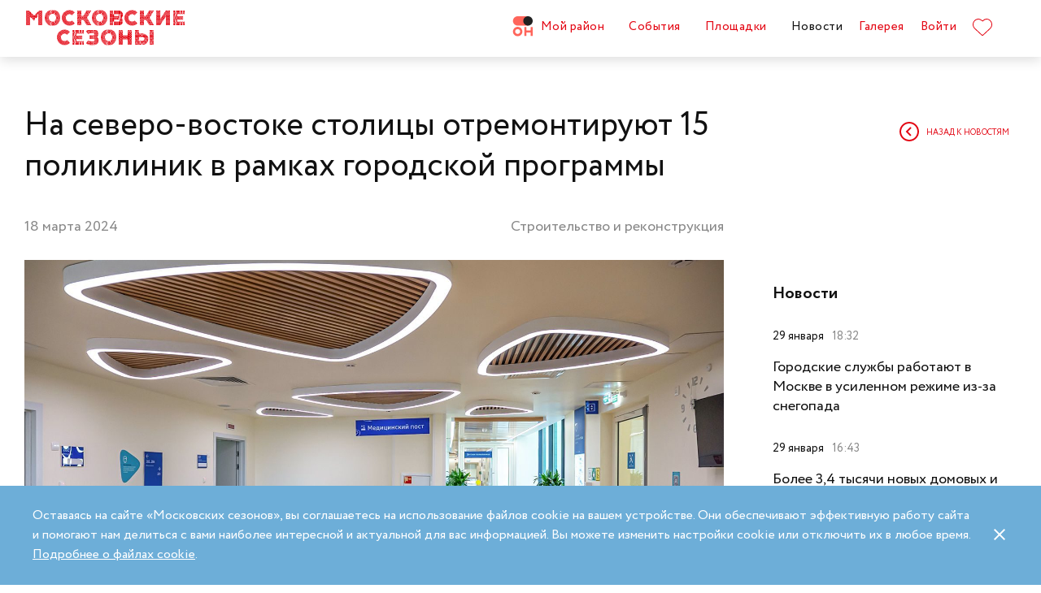

--- FILE ---
content_type: text/html; charset=UTF-8
request_url: https://moscowseasons.com/news/na-severo-vostoke-stolitsy-otremontiruiut-15-poliklinik-v-ramkakh-gorodskoi-programmy/
body_size: 89273
content:
<!DOCTYPE html>
<html xmlns="http://www.w3.org/1999/xhtml" lang="ru">

<head>
  <meta charset="UTF-8">
  <meta http-equiv="content-type" content="text/html; charset=utf-8">
  <meta name="viewport" content="width=device-width, initial-scale=1.0, maximum-scale=1.0, minimum-scale=1.0">

  <link rel="dns-prefetch">
  <link rel="dns-prefetch" href="https://www.googleadservices.com" crossorigin>
  <link rel="preconnect" href="https://www.google-analytics.com" crossorigin>
  <link rel="dns-prefetch" href="https://www.googletagmanager.com" crossorigin>

  <link rel="preload" crossorigin href="https://moscowseasons.com/fonts/circe-ot/Circe-Regular.woff" as="font">
  <link rel="preload" crossorigin href="https://moscowseasons.com/fonts/moscowpattern/Moscowpattern2-Regular.woff" as="font">
  <link rel="preload" crossorigin href="https://moscowseasons.com/fonts/circe-ot/Circe-Bold.woff" as="font">
  <link rel="preload" crossorigin href="https://moscowseasons.com/fonts/circe-ot/Circe-Light.woff" as="font">

  <title>На северо-востоке столицы отремонтируют 15 поликлиник в рамках городской программы</title>
  <meta name="og:title" content="На северо-востоке столицы отремонтируют 15 поликлиник в рамках городской программы">
<meta name="description" content="Работы уже ведутся в 13 поликлиниках: восьми взрослых, четырех детских и одном смешанном медицинском учреждении.">
<meta name="og:description" content="Работы уже ведутся в 13 поликлиниках: восьми взрослых, четырех детских и одном смешанном медицинском учреждении.">
<meta name="og:image" content="https://moscowseasons.com/uploads/2024/03/18/65f802d5916a8.jpg">
<meta name="og:type" content="article">
<meta name="og:url" content="https://moscowseasons.com/news/na-severo-vostoke-stolitsy-otremontiruiut-15-poliklinik-v-ramkakh-gorodskoi-programmy/">
<meta name="csrf-param" content="_csrf-frontend">
<meta name="csrf-token" content="8b1ww4LulFZSy90D_ZpulMXcwEVXQK_1i2bh6VcF5evc4gqx5IOmIQu8ijC3ribsgOT1ERIq6Y_kL5embz2Ghg==">

<link href="https://moscowseasons.com/news/na-severo-vostoke-stolitsy-otremontiruiut-15-poliklinik-v-ramkakh-gorodskoi-programmy/" rel="canonical">
<link href="/assets/807f7f9e/css/swiper.min.css?v=1585549078" rel="stylesheet">
<link href="/assets/46b50ce4/dist/jquery.fancybox.min.css?v=1585549058" rel="stylesheet">
<link href="/css/stylus.css?v=1719626078" rel="stylesheet">
<link href="/css/index.css?v=1719626078" rel="stylesheet">  
  <link rel="apple-touch-icon" sizes="180x180" href="/images/favicon/apple-touch-icon.png">
  <link rel="icon" type="image/png" sizes="32x32" href="/images/favicon/favicon-32x32.png">
  <link rel="icon" type="image/png" sizes="16x16" href="/images/favicon/favicon-16x16.png">
  <link rel="manifest" href="/images/favicon/site.webmanifest">
  <link rel="mask-icon" href="/images/favicon/safari-pinned-tab.svg" color="#5bbad5">
  <link rel="shortcut icon" href="/images/favicon/favicon.ico">
  <meta name="msapplication-TileColor" content="#ffffff">
  <meta name="msapplication-config" content="/images/favicon/browserconfig.xml">
  <meta name="theme-color" content="#ffffff">
  <meta name="mailru-verification" content="bb2c7137c86b598e" />

</head>

<body>
  
  <section class="page-wrapper">

    <!--  -->
<header class="header compensate-for-scrollbar" style="transition: opacity .5s;">
  <div id="site-header-pjax-container" class="max-width" data-pjax-container="" data-pjax-timeout="1000">
  <div class="header__inner">
          <a class="header__logo -letters" href="/">МОСКОВСКИЕ <br>СЕЗОНЫ</a>      </div>

  <div class="header__inner -desktop"><div class="header__item -main"><a href="/district/" class="header__item-text"><div class="header__item-icon"><span class="icon icon-raw icon-district-ru"><svg width="25" height="25" viewBox="0 0 25 25" fill="none" xmlns="http://www.w3.org/2000/svg">
<path d="M3.68305 19.9845C3.83857 20.3376 4.05421 20.6407 4.32918 20.894C4.60534 21.1489 4.93041 21.3453 5.30518 21.4864C5.68035 21.6275 6.08117 21.698 6.50484 21.698C6.92972 21.698 7.32533 21.6275 7.69328 21.4864C8.06164 21.3453 8.3831 21.1489 8.65926 20.894C8.93583 20.6407 9.15387 20.3376 9.31781 19.9845C9.48055 19.633 9.56112 19.2434 9.56112 18.8213C9.56112 18.398 9.48055 18.0065 9.31781 17.6465C9.15387 17.2866 8.93583 16.9799 8.65926 16.7266C8.3831 16.4733 8.06164 16.2753 7.69328 16.1342C7.32533 15.9931 6.92972 15.9222 6.50484 15.9222C6.08117 15.9222 5.68035 15.9931 5.30518 16.1342C4.93041 16.2753 4.60534 16.4733 4.32918 16.7266C4.05421 16.9799 3.83857 17.2866 3.68305 17.6465C3.52713 18.0065 3.44977 18.398 3.44977 18.8213C3.44977 19.2434 3.52713 19.633 3.68305 19.9845ZM11.8109 21.1164C11.4999 21.8155 11.0786 22.4183 10.5479 22.9249C10.0176 23.4328 9.406 23.8312 8.71298 24.1202C8.01835 24.4096 7.28364 24.5547 6.50484 24.5547C5.72685 24.5547 4.99094 24.4096 4.29792 24.1202C3.60489 23.8312 2.99324 23.4328 2.46295 22.9249C1.93266 22.4183 1.511 21.8155 1.19956 21.1164C0.888921 20.4182 0.733398 19.6538 0.733398 18.8213C0.733398 18.0032 0.888921 17.2421 1.19956 16.5354C1.511 15.8312 1.93266 15.2211 2.46295 14.7061C2.99324 14.1914 3.60489 13.7894 4.29792 13.5008C4.99094 13.211 5.72685 13.0663 6.50484 13.0663C7.28364 13.0663 8.01835 13.211 8.71298 13.5008C9.406 13.7894 10.0176 14.1914 10.5479 14.7061C11.0786 15.2211 11.4999 15.8312 11.8109 16.5354C12.122 17.2421 12.2775 18.0032 12.2775 18.8213C12.2775 19.6538 12.122 20.4182 11.8109 21.1164Z" fill="#FF655B"/>
<path d="M0.733398 5.78227C0.733398 4.96419 0.888914 4.20262 1.19915 3.49637C1.51099 2.79213 1.93226 2.18207 2.46295 1.66701C2.99324 1.15155 3.60489 0.750335 4.29792 0.460941C4.99214 0.171948 5.72685 0.0268474 6.50524 0.0268474H19.0125C19.1604 0.0268474 19.2799 0.1467 19.2799 0.293801V11.2487C19.2799 11.3958 19.1604 11.5156 19.0125 11.5156H6.50524C5.72685 11.5156 4.99214 11.3705 4.29792 11.0815C3.60489 10.7921 2.99324 10.3937 2.46295 9.88587C1.93226 9.37883 1.51099 8.7764 1.19915 8.07657C0.888914 7.37914 0.733398 6.61397 0.733398 5.78227Z" fill="#FF655B"/>
<path d="M13.8965 8.0768C14.2075 8.77583 14.6292 9.37907 15.1595 9.8853C15.6898 10.3935 16.3018 10.7916 16.9944 11.081C17.6891 11.3704 18.4238 11.5146 19.2034 11.5146C19.981 11.5146 20.7169 11.3704 21.4095 11.081C22.1025 10.7916 22.7142 10.3935 23.2449 9.8853C23.7752 9.37907 24.1968 8.77583 24.5083 8.0768C24.8193 7.37896 24.9748 6.61379 24.9748 5.78209C24.9748 4.96401 24.8193 4.20204 24.5083 3.49619C24.1968 2.79155 23.7752 2.18189 23.2449 1.66683C22.7142 1.15137 22.1025 0.750155 21.4095 0.460761C20.7169 0.171367 19.981 0.0270738 19.2034 0.0270738C18.4238 0.0270738 17.6891 0.171367 16.9944 0.460761C16.3018 0.750155 15.6898 1.15137 15.1595 1.66683C14.6292 2.18189 14.2075 2.79155 13.8965 3.49619C13.5859 4.20204 13.4299 4.96401 13.4299 5.78209C13.4299 6.61379 13.5859 7.37896 13.8965 8.0768Z" fill="#212121"/>
<path d="M14.9888 13.363H16.9456C17.1192 13.363 17.2603 13.4884 17.2603 13.6436V17.1339C17.2603 17.289 17.401 17.4145 17.5749 17.4145H22.1002C22.2738 17.4145 22.4144 17.289 22.4144 17.1339V13.6436C22.4144 13.4884 22.5555 13.363 22.7291 13.363H24.6859C24.8595 13.363 25.0001 13.4884 25.0001 13.6436V23.978C25.0001 24.1327 24.8595 24.2585 24.6859 24.2585H22.7291C22.5555 24.2585 22.4144 24.1327 22.4144 23.978V20.1838C22.4144 20.0287 22.2738 19.9032 22.1002 19.9032H17.5749C17.401 19.9032 17.2603 20.0287 17.2603 20.1838V23.978C17.2603 24.1327 17.1192 24.2585 16.9456 24.2585H14.9888C14.8153 24.2585 14.6746 24.1327 14.6746 23.978V13.6436C14.6746 13.4884 14.8153 13.363 14.9888 13.363Z" fill="#FF655B"/>
</svg>
</span></div>Мой район</a></div>
<div class="header__item -main"><a href="/event/" class="header__item-text"><span>События</span></a></div>
<div class="header__item -main"><a href="/ploshchadki/" class="header__item-text"><span>Площадки</span></a></div>
<div class="header__item"><a href="/news/" class="header__item-text -active"><span>Новости</span></a></div>
<div class="header__item"><a href="/galleries/" class="header__item-text"><span>Галерея</span></a></div>
<div class="header__item" data-fancybox-moscowseasons="" data-type="ajax" data-src="/site/login/"><a class="header__item-text" href="javascript:;">Войти</a></div>
<div class="header__item"><a class="header__item-text" href="/favorites/"><div class="header__item-icon" data-main-favorites><span class="icon icon-raw icon-like-outline"><svg width="24px" height="21px" viewBox="0 0 24 21">
<path fill="#E30613" d="M12,21c-0.3,0-0.6-0.1-0.9-0.3l-9-8.4C0.8,10.9,0,9.1,0,7.2c0-1.9,0.8-3.7,2.1-5.1C3.5,0.7,5.3,0,7.2,0
	c1.8,0,3.4,1.1,4.8,2.3C13.5,1,15.4,0,17.3,0c1.8,0,3.4,0.9,4.6,2.1C23.3,3.5,24,5.3,24,7.2c0,1.9-0.7,3.7-2.1,5.1l-9,8.4
	C12.7,20.9,12.4,21,12,21z M7.2,1C5.6,1,4,1.7,2.8,2.8C1.6,4,1,5.5,1,7.2c0,1.7,0.6,3.2,1.8,4.4l9,8.4c0.2,0.2,0.3,0.1,0.4,0l9-8.4
	c1.2-1.1,1.8-2.7,1.8-4.4c0-1.7-0.6-3.2-1.8-4.4c-1-1-2.3-1.8-3.8-1.8c-1.8,0-3.6,1.1-4.9,2.3l-0.3,0.3l-0.3-0.3
	C10.5,2.3,8.8,1,7.2,1z"/>
</svg>
</span></div>
    </a></div></div><button type="button" class="header__humburger-menu -mobile" data-fancybox-moscowseasons="" data-type="inline" data-src="#modal-mobile-menu"><span class="icon icon-raw icon-humburger-menu"><svg width="22px" height="16px" viewBox="-1 -1 22 16">
    <rect class="hamburger-menu__top" fill="#EB1B1B" width="20" height="2"/>
    <rect class="hamburger-menu__middle" y="6" fill="#EB1B1B" width="20" height="2"/>
    <rect class="hamburger-menu__bottom" y="12" fill="#EB1B1B" width="20" height="2"/>
</svg>
</span></button>
<div style="display:none;" id="modal-mobile-menu">
  <div class="modal mobile-menu">
    <div class="modal-mobile-menu">

      <div class="modal__close" onclick="$.fancybox.close();">
        <span class="icon icon-cross"><svg xmlns="http://www.w3.org/2000/svg" width="18" height="18" viewBox="0 0 18 18">
  <path fill="#202020" fill-rule="evenodd" d="M558.717514,38.8388348 L552,45.5563492 L554.12132,47.6776695 L560.838835,40.9601551 L567.556349,47.6776695 L569.67767,45.5563492 L562.960155,38.8388348 L569.67767,32.1213203 L567.556349,30 L560.838835,36.7175144 L554.12132,30 L552,32.1213203 L558.717514,38.8388348 Z" opacity=".5" transform="matrix(-1 0 0 1 569.678 -30)"/>
</svg>
</span>      </div>

      <div class="modal__body">
        <div class="modal-mobile-menu__header">
          <a class="header__logo" href="/"><img width="182" alt="Logo MoscowSeasons" data-src="/images/icon-ms-logo-white-ru.svg"></a>          <!-- 
          <div class="locale-switcher">
            <a class="locale-switcher__item footer__main-text" href="/ru/">Рус</a>
            <a class="locale-switcher__item footer__main-text" href="/en/">Eng</a>
            <a class="locale-switcher__item footer__main-text" href="/zh-cn/">中文</a>
          </div> -->

        </div>

        <div class="modal-mobile-menu__content">

                      <div class="header__item -absolute"><a class="header__item-text" href="javascript:;" data-fancybox-moscowseasons="" data-type="ajax" data-src="/site/login/">Войти</a></div>
                      
          <div><div class="header__item"><a class="header__item-text" href="/district/">Мой район</a></div>
<div class="header__item"><a class="header__item-text" href="/event/"><span>События</span></a></div>
<div class="header__item"><a class="header__item-text" href="/ploshchadki/"><span>Площадки</span></a></div>
<div class="header__item"><a class="header__item-text" href="/guide/"><span>Гид</span></a></div>
<div class="header__item"><a class="header__item-text" href="/news/"><span>Новости</span></a></div>
<div class="header__item"><a class="header__item-text" href="/galleries/"><span>Галерея</span></a></div>
<div class="header__item"><a class="header__item-text" href="/favorites/"><div class="header__item-icon mobile-menu-favorites"></div></a></div></div>
          <div class="footer__apps">
            <p class="footer__apps-title">
              Скачать мобильное приложение «Московские сезоны»            </p>
            <div class="footer__apps-list">
              <a class="footer__apps-item" href="https://play.google.com/store/apps/details?id=ru.moscowseasons.moscowfest" rel="noreferrer noopener" target="_blank"><span class="icon icon-raw ru/icon-google-play-ru"><svg height="40px" viewBox="0 0 135 40">
<path d="M130,40H5c-2.8,0-5-2.2-5-5V5c0-2.8,2.2-5,5-5h125c2.8,0,5,2.2,5,5v30C135,37.8,132.8,40,130,40z"/>
<path fill="#A6A6A6" d="M130,0.8c2.3,0,4.2,1.9,4.2,4.2v30c0,2.3-1.9,4.2-4.2,4.2H5c-2.3,0-4.2-1.9-4.2-4.2V5c0-2.3,1.9-4.2,4.2-4.2
	L130,0.8 M130,0H5C2.2,0,0,2.3,0,5v30c0,2.8,2.2,5,5,5h125c2.8,0,5-2.2,5-5V5C135,2.3,132.8,0,130,0L130,0z"/>
<path fill="#FFFFFF" d="M68.1,21.8c-2.4,0-4.3,1.8-4.3,4.3c0,2.4,1.9,4.3,4.3,4.3s4.3-1.8,4.3-4.3C72.4,23.5,70.5,21.8,68.1,21.8z
	 M68.1,28.6c-1.3,0-2.4-1.1-2.4-2.6s1.1-2.6,2.4-2.6s2.4,1,2.4,2.6C70.5,27.5,69.4,28.6,68.1,28.6z M58.8,21.8
	c-2.4,0-4.3,1.8-4.3,4.3c0,2.4,1.9,4.3,4.3,4.3c2.4,0,4.3-1.8,4.3-4.3C63.1,23.5,61.2,21.8,58.8,21.8z M58.8,28.6
	c-1.3,0-2.4-1.1-2.4-2.6s1.1-2.6,2.4-2.6c1.3,0,2.4,1,2.4,2.6C61.2,27.5,60.1,28.6,58.8,28.6z M47.7,23.1v1.8H52
	c-0.1,1-0.5,1.8-1,2.3c-0.6,0.6-1.6,1.3-3.3,1.3c-2.7,0-4.7-2.1-4.7-4.8s2.1-4.8,4.7-4.8c1.4,0,2.5,0.6,3.3,1.3l1.3-1.3
	c-1.1-1-2.5-1.8-4.5-1.8c-3.6,0-6.7,3-6.7,6.6s3.1,6.6,6.7,6.6c2,0,3.4-0.6,4.6-1.9c1.2-1.2,1.6-2.9,1.6-4.2c0-0.4,0-0.8-0.1-1.1
	H47.7z M93.1,24.5c-0.4-1-1.4-2.7-3.6-2.7s-4,1.7-4,4.3c0,2.4,1.8,4.3,4.2,4.3c1.9,0,3.1-1.2,3.5-1.9l-1.4-1
	c-0.5,0.7-1.1,1.2-2.1,1.2s-1.6-0.4-2.1-1.3l5.7-2.4L93.1,24.5z M87.3,25.9c0-1.6,1.3-2.5,2.2-2.5c0.7,0,1.4,0.4,1.6,0.9L87.3,25.9z
	 M82.6,30h1.9V17.5h-1.9V30z M79.6,22.7L79.6,22.7c-0.5-0.5-1.3-1-2.3-1c-2.1,0-4.1,1.9-4.1,4.3s1.9,4.2,4.1,4.2c1,0,1.8-0.5,2.2-1
	h0.1v0.6c0,1.6-0.9,2.5-2.3,2.5c-1.1,0-1.9-0.8-2.1-1.5l-1.6,0.7c0.5,1.1,1.7,2.5,3.8,2.5c2.2,0,4-1.3,4-4.4V22h-1.8
	C79.6,22,79.6,22.7,79.6,22.7z M77.4,28.6c-1.3,0-2.4-1.1-2.4-2.6s1.1-2.6,2.4-2.6s2.3,1.1,2.3,2.6C79.7,27.5,78.7,28.6,77.4,28.6z
	 M101.8,17.5h-4.5V30h1.9v-4.7h2.6c2.1,0,4.1-1.5,4.1-3.9S103.9,17.5,101.8,17.5z M101.9,23.5h-2.7v-4.3h2.7c1.4,0,2.2,1.2,2.2,2.1
	C104,22.4,103.2,23.5,101.9,23.5z M113.4,21.7c-1.4,0-2.8,0.6-3.3,1.9l1.7,0.7c0.4-0.7,1-0.9,1.7-0.9c1,0,1.9,0.6,2,1.6v0.1
	c-0.3-0.2-1.1-0.5-1.9-0.5c-1.8,0-3.6,1-3.6,2.8c0,1.7,1.5,2.8,3.1,2.8c1.3,0,1.9-0.6,2.4-1.2h0.1v1h1.8v-4.8
	C117.2,23,115.5,21.7,113.4,21.7z M113.2,28.6c-0.6,0-1.5-0.3-1.5-1.1c0-1,1.1-1.3,2-1.3c0.8,0,1.2,0.2,1.7,0.4
	C115.2,27.8,114.2,28.6,113.2,28.6z M123.7,22l-2.1,5.4h-0.1l-2.2-5.4h-2l3.3,7.6l-1.9,4.2h1.9l5.1-11.8H123.7z M106.9,30h1.9V17.5
	h-1.9V30z"/>
<path fill="url(#SVGID_1_)" d="M10.4,7.5C10.1,7.8,10,8.3,10,8.9V31c0,0.6,0.2,1.1,0.5,1.4l0.1,0.1L23,20.1V20v-0.1L10.4,7.5
	L10.4,7.5z"/>
<path fill="url(#SVGID_2_)" d="M27,24.3l-4.1-4.1V20v-0.1l4.1-4.1l0.1,0.1l4.9,2.8c1.4,0.8,1.4,2.1,0,2.9L27,24.3L27,24.3z"/>
<path fill="url(#SVGID_3_)" d="M27.1,24.2L22.9,20L10.4,32.5c0.5,0.5,1.2,0.5,2.1,0.1L27.1,24.2"/>
<path fill="url(#SVGID_4_)" d="M27.1,15.8L12.5,7.5c-0.9-0.5-1.6-0.4-2.1,0.1L22.9,20L27.1,15.8z"/>
<path opacity="0.2" enable-background="new    " d="M27,24.1l-14.5,8.2c-0.8,0.5-1.5,0.4-2,0l0,0l-0.1,0.1l0,0l0.1,0.1l0,0
	c0.5,0.4,1.2,0.5,2,0L27,24.1L27,24.1z"/>
<path opacity="0.12" enable-background="new    " d="M10.4,32.3C10.1,32,10,31.5,10,30.9V31c0,0.6,0.2,1.1,0.5,1.4v-0.1H10.4z"/>
<path opacity="0.12" enable-background="new    " d="M32,21.3l-5,2.8l0.1,0.1l4.9-2.8c0.7-0.4,1-0.9,1-1.4l0,0
	C33,20.5,32.6,20.9,32,21.3z"/>
<path opacity="0.25" fill="#FFFFFF" enable-background="new    " d="M12.5,7.6L32,18.7c0.6,0.4,1,0.8,1,1.3l0,0c0-0.5-0.3-1-1-1.4
	L12.5,7.6C11.1,6.7,10,7.3,10,8.9V9C10,7.5,11.1,6.8,12.5,7.6z"/>
<path fill="#FFFFFF" stroke="#FFFFFF" stroke-width="0.2" stroke-miterlimit="10" d="M42.1,14.3h-0.7v-2H42c0.5-0.4,0.8-1.2,0.8-2.3
	V7h4v5.3h0.7v2h-0.7V13h-4.6v1.3H42.1z M43.5,10c0,0.9-0.2,1.7-0.6,2.3h3V7.7h-2.5L43.5,10L43.5,10z"/>
<path fill="#FFFFFF" stroke="#FFFFFF" stroke-width="0.2" stroke-miterlimit="10" d="M53.4,12.2c-0.6,0.6-1.3,0.9-2.2,0.9
	s-1.6-0.3-2.2-0.9c-0.6-0.6-0.9-1.3-0.9-2.2s0.3-1.6,0.9-2.2c0.6-0.6,1.3-0.9,2.2-0.9s1.6,0.3,2.2,0.9c0.6,0.6,0.9,1.3,0.9,2.2
	C54.3,10.9,54,11.6,53.4,12.2z M49.6,11.7c0.4,0.4,1,0.7,1.6,0.7s1.2-0.2,1.6-0.7c0.4-0.4,0.7-1,0.7-1.7s-0.2-1.3-0.7-1.7
	c-0.4-0.4-1-0.7-1.6-0.7S50,7.8,49.6,8.3c-0.4,0.4-0.7,1-0.7,1.7S49.1,11.3,49.6,11.7z"/>
<path fill="#FFFFFF" stroke="#FFFFFF" stroke-width="0.2" stroke-miterlimit="10" d="M58.2,13.1c-0.9,0-1.6-0.3-2.2-0.9
	c-0.6-0.6-0.9-1.3-0.9-2.2s0.3-1.6,0.9-2.2c0.6-0.6,1.3-0.9,2.2-0.9s1.6,0.3,2.2,1l-0.5,0.5c-0.4-0.5-1-0.8-1.7-0.8S57,7.8,56.5,8.3
	c-0.5,0.4-0.7,1-0.7,1.7s0.2,1.3,0.7,1.7c0.4,0.4,1,0.7,1.7,0.7s1.3-0.3,1.8-0.9l0.5,0.5c-0.3,0.3-0.6,0.6-1,0.8
	C59.1,13,58.7,13.1,58.2,13.1z"/>
<path fill="#FFFFFF" stroke="#FFFFFF" stroke-width="0.2" stroke-miterlimit="10" d="M63.7,13h-0.8V7.7h-1.7V7h4.1v0.7h-1.7L63.7,13
	L63.7,13z"/>
<path fill="#FFFFFF" stroke="#FFFFFF" stroke-width="0.2" stroke-miterlimit="10" d="M70.6,7l-2.3,5.1c-0.3,0.7-0.8,1.1-1.4,1.1
	c-0.2,0-0.4,0-0.6-0.1l0.2-0.7c0.1,0.1,0.3,0.1,0.4,0.1c0.2,0,0.3,0,0.4-0.1s0.2-0.2,0.3-0.4l0.2-0.5l-2-4.4h0.9l1.5,3.4l0,0L69.7,7
	H70.6z"/>
<path fill="#FFFFFF" stroke="#FFFFFF" stroke-width="0.2" stroke-miterlimit="10" d="M71.5,13V7h4.3v6H75V7.7h-2.8V13H71.5z"/>
<path fill="#FFFFFF" stroke="#FFFFFF" stroke-width="0.2" stroke-miterlimit="10" d="M77.2,13V7H78v2.6h3V7h0.8v6H81v-2.7h-3V13
	H77.2z"/>
<path fill="#FFFFFF" stroke="#FFFFFF" stroke-width="0.2" stroke-miterlimit="10" d="M88.1,12.2c-0.6,0.6-1.3,0.9-2.2,0.9
	c-0.9,0-1.6-0.3-2.2-0.9c-0.6-0.6-0.9-1.3-0.9-2.2s0.3-1.6,0.9-2.2s1.3-0.9,2.2-0.9c0.9,0,1.6,0.3,2.2,0.9S89,9.1,89,10
	C88.9,10.9,88.6,11.6,88.1,12.2z M84.2,11.7c0.4,0.4,1,0.7,1.6,0.7s1.2-0.2,1.6-0.7c0.4-0.4,0.7-1,0.7-1.7s-0.2-1.3-0.7-1.7
	c-0.4-0.4-1-0.7-1.6-0.7s-1.2,0.2-1.6,0.7c-0.4,0.4-0.7,1-0.7,1.7S83.8,11.3,84.2,11.7z"/>
<path fill="#FFFFFF" stroke="#FFFFFF" stroke-width="0.2" stroke-miterlimit="10" d="M92.1,13V7h2.2c0.5,0,0.9,0.2,1.2,0.5
	C95.8,7.8,96,8.2,96,8.6c0,0.3-0.1,0.5-0.2,0.8c-0.1,0.2-0.3,0.4-0.6,0.5l0,0c0.3,0.1,0.5,0.3,0.7,0.5s0.3,0.5,0.3,0.9
	c0,0.5-0.2,0.9-0.5,1.2c-0.4,0.3-0.8,0.5-1.3,0.5H92.1z M92.9,9.6h1.4c0.3,0,0.5-0.1,0.7-0.3s0.3-0.4,0.3-0.6S95.1,8.2,95,8
	c-0.2-0.2-0.4-0.3-0.7-0.3h-1.4V9.6z M92.9,12.3h1.6c0.3,0,0.5-0.1,0.7-0.3s0.3-0.4,0.3-0.7c0-0.2-0.1-0.5-0.3-0.7
	c-0.2-0.2-0.4-0.3-0.7-0.3H93L92.9,12.3L92.9,12.3z"/>
</svg>
</span></a>
              <a class="footer__apps-item" href="https://apps.apple.com/ru/app/moscow-fest-гид-по-фестивальной-москве/id1272698802" rel="noreferrer noopener" target="_blank"><span class="icon icon-raw ru/icon-app-store-ru"><svg width="120px" height="40px" viewBox="0 0 120 40">
<path fill="#A6A6A6" d="M110.1,0H9.5C9.2,0,8.8,0,8.4,0C8.1,0,7.8,0,7.5,0c-0.7,0-1.3,0.1-2,0.2C4.9,0.3,4.2,0.5,3.6,0.8
	C3,1.1,2.5,1.5,2,2C1.5,2.5,1.1,3,0.8,3.6C0.5,4.2,0.3,4.9,0.2,5.5C0.1,6.2,0,6.9,0,7.5c0,0.3,0,0.6,0,0.9v23.1c0,0.3,0,0.6,0,0.9
	c0,0.7,0.1,1.3,0.2,2c0.1,0.7,0.3,1.3,0.6,1.9C1.1,37,1.5,37.5,2,38c0.5,0.5,1,0.9,1.6,1.2c0.6,0.3,1.2,0.5,1.9,0.6
	c0.7,0.1,1.3,0.2,2,0.2c0.3,0,0.6,0,0.9,0c0.4,0,0.7,0,1.1,0h100.6c0.4,0,0.7,0,1.1,0c0.3,0,0.6,0,0.9,0c0.7,0,1.3-0.1,2-0.2
	c0.7-0.1,1.3-0.3,1.9-0.6c0.6-0.3,1.1-0.7,1.6-1.2c0.5-0.5,0.9-1,1.2-1.6c0.3-0.6,0.5-1.2,0.6-1.9c0.1-0.7,0.2-1.3,0.2-2
	c0-0.3,0-0.6,0-0.9c0-0.4,0-0.7,0-1.1V9.5c0-0.4,0-0.7,0-1.1c0-0.3,0-0.6,0-0.9c0-0.7-0.1-1.3-0.2-2c-0.1-0.7-0.3-1.3-0.6-1.9
	c-0.6-1.2-1.6-2.2-2.8-2.8c-0.6-0.3-1.2-0.5-1.9-0.6c-0.7-0.1-1.3-0.2-2-0.2c-0.3,0-0.6,0-0.9,0C110.9,0,110.5,0,110.1,0L110.1,0z"
	/>
<path d="M8.4,39.1c-0.3,0-0.6,0-0.9,0c-0.6,0-1.3-0.1-1.9-0.2c-0.6-0.1-1.1-0.3-1.7-0.5c-0.5-0.3-1-0.6-1.4-1
	c-0.4-0.4-0.8-0.9-1-1.4c-0.3-0.5-0.4-1.1-0.5-1.7c-0.1-0.6-0.2-1.2-0.2-1.9c0-0.2,0-0.9,0-0.9V8.4c0,0,0-0.7,0-0.9
	c0-0.6,0.1-1.3,0.2-1.9C1.1,5.1,1.3,4.5,1.6,4c0.3-0.5,0.6-1,1-1.4C3,2.2,3.5,1.9,4,1.6c0.5-0.3,1.1-0.4,1.7-0.5
	c0.6-0.1,1.2-0.2,1.9-0.2l0.9,0h102.8l0.9,0c0.6,0,1.2,0.1,1.9,0.2c0.6,0.1,1.1,0.3,1.7,0.5c1,0.5,1.9,1.4,2.4,2.4
	c0.3,0.5,0.4,1.1,0.5,1.6c0.1,0.6,0.2,1.3,0.2,1.9c0,0.3,0,0.6,0,0.9c0,0.4,0,0.7,0,1.1v20.9c0,0.4,0,0.7,0,1.1c0,0.3,0,0.6,0,0.9
	c0,0.6-0.1,1.2-0.2,1.9c-0.1,0.6-0.3,1.1-0.5,1.7c-0.3,0.5-0.6,1-1,1.4c-0.4,0.4-0.9,0.8-1.4,1c-0.5,0.3-1.1,0.5-1.7,0.5
	c-0.6,0.1-1.2,0.2-1.9,0.2c-0.3,0-0.6,0-0.9,0l-1.1,0L8.4,39.1z"/>
<path fill="#FFFFFF" d="M24.8,20.3c0-1.7,0.9-3.3,2.4-4.2c-0.9-1.3-2.4-2.1-4-2.2c-1.7-0.2-3.3,1-4.2,1
	c-0.9,0-2.2-1-3.6-1c-1.9,0.1-3.6,1.1-4.5,2.7c-1.9,3.3-0.5,8.3,1.4,11c0.9,1.3,2,2.8,3.4,2.8c1.4-0.1,1.9-0.9,3.6-0.9
	c1.7,0,2.1,0.9,3.6,0.9c1.5,0,2.4-1.3,3.3-2.7c0.7-0.9,1.2-2,1.5-3.1C25.9,24,24.8,22.2,24.8,20.3z"/>
<path fill="#FFFFFF" d="M22,12.2c0.8-1,1.2-2.2,1.1-3.5c-1.2,0.1-2.4,0.7-3.2,1.7c-0.8,0.9-1.2,2.1-1.1,3.4
	C20.1,13.8,21.2,13.2,22,12.2z"/>
<path fill="#FFFFFF" d="M42.3,27.1h-4.7l-1.1,3.4h-2l4.5-12.4H41l4.5,12.4h-2L42.3,27.1z M38.1,25.6h3.8L40,20.1h-0.1L38.1,25.6z"/>
<path fill="#FFFFFF" d="M55.2,26c0,2.8-1.5,4.6-3.8,4.6c-1.2,0.1-2.3-0.6-2.8-1.6h0v4.5h-1.9v-12h1.8v1.5h0c0.6-1,1.7-1.6,2.9-1.6
	C53.6,21.3,55.2,23.2,55.2,26z M53.2,26c0-1.8-0.9-3-2.4-3c-1.4,0-2.4,1.2-2.4,3c0,1.8,1,3,2.4,3C52.3,29,53.2,27.8,53.2,26z"/>
<path fill="#FFFFFF" d="M65.1,26c0,2.8-1.5,4.6-3.8,4.6c-1.2,0.1-2.3-0.6-2.8-1.6h0v4.5h-1.9v-12h1.8v1.5h0c0.6-1,1.7-1.6,2.9-1.6
	C63.6,21.3,65.1,23.2,65.1,26z M63.2,26c0-1.8-0.9-3-2.4-3c-1.4,0-2.4,1.2-2.4,3c0,1.8,1,3,2.4,3C62.3,29,63.2,27.8,63.2,26L63.2,26
	z"/>
<path fill="#FFFFFF" d="M71.7,27c0.1,1.2,1.3,2,3,2c1.6,0,2.7-0.8,2.7-1.9c0-1-0.7-1.5-2.3-1.9l-1.6-0.4c-2.3-0.6-3.3-1.6-3.3-3.3
	c0-2.1,1.9-3.6,4.5-3.6c2.6,0,4.4,1.5,4.5,3.6h-1.9c-0.1-1.2-1.1-2-2.6-2s-2.5,0.8-2.5,1.9c0,0.9,0.7,1.4,2.3,1.8l1.4,0.3
	c2.5,0.6,3.6,1.6,3.6,3.4c0,2.3-1.9,3.8-4.8,3.8c-2.8,0-4.6-1.4-4.7-3.7L71.7,27z"/>
<path fill="#FFFFFF" d="M83.3,19.3v2.1h1.7v1.5h-1.7v5c0,0.8,0.3,1.1,1.1,1.1c0.2,0,0.4,0,0.6,0v1.5c-0.3,0.1-0.7,0.1-1,0.1
	c-1.8,0-2.5-0.7-2.5-2.4v-5.2h-1.3v-1.5h1.3v-2.1H83.3z"/>
<path fill="#FFFFFF" d="M86.1,26c0-2.8,1.7-4.6,4.3-4.6c2.6,0,4.3,1.8,4.3,4.6c0,2.9-1.7,4.6-4.3,4.6C87.7,30.6,86.1,28.8,86.1,26z
	 M92.8,26c0-2-0.9-3.1-2.4-3.1S88,24,88,26c0,2,0.9,3.1,2.4,3.1S92.8,27.9,92.8,26L92.8,26z"/>
<path fill="#FFFFFF" d="M96.2,21.4H98V23h0c0.2-1,1.2-1.7,2.2-1.6c0.2,0,0.4,0,0.6,0.1v1.7c-0.3-0.1-0.6-0.1-0.8-0.1
	c-1,0-1.9,0.8-1.9,1.8c0,0.1,0,0.2,0,0.3v5.4h-1.9L96.2,21.4z"/>
<path fill="#FFFFFF" d="M109.4,27.8c-0.2,1.6-1.9,2.8-3.9,2.8c-2.6,0-4.3-1.8-4.3-4.6c0-2.8,1.6-4.7,4.2-4.7c2.5,0,4.1,1.7,4.1,4.5
	v0.6h-6.4v0.1c-0.1,1.3,0.8,2.4,2.1,2.6c0.1,0,0.2,0,0.3,0c0.9,0.1,1.8-0.4,2.1-1.3L109.4,27.8z M103.1,25.1h4.5
	c0.1-1.2-0.9-2.2-2.1-2.3c-0.1,0-0.1,0-0.2,0C104.1,22.8,103.1,23.8,103.1,25.1C103.1,25.1,103.1,25.1,103.1,25.1z"/>
<path fill="#FFFFFF" d="M36.7,11.3h0.8c0.5,0.1,1-0.3,1.1-0.9c0,0,0-0.1,0-0.1c0-0.6-0.4-0.9-1.1-0.9c-0.6-0.1-1.1,0.3-1.2,0.9
	c0,0,0,0,0,0h-0.9c0.1-1,0.9-1.8,2-1.8c0,0,0.1,0,0.1,0c1.2,0,2,0.7,2,1.6c0,0.7-0.4,1.2-1.1,1.4v0.1c0.8,0,1.4,0.7,1.3,1.4
	c-0.1,1.1-1.1,1.9-2.2,1.8c0,0,0,0,0,0c-1.1,0.1-2.1-0.6-2.2-1.7c0,0,0,0,0-0.1h0.9c0.1,0.6,0.6,0.9,1.4,0.9s1.3-0.4,1.3-1
	c0-0.6-0.5-1-1.3-1h-0.8V11.3z"/>
<path fill="#FFFFFF" d="M40.8,13.4c0-0.8,0.6-1.3,1.7-1.3l1.2-0.1v-0.4c0-0.5-0.3-0.7-0.9-0.7c-0.5,0-0.8,0.2-0.9,0.5H41
	c0.1-0.8,0.8-1.3,1.8-1.3c1.1,0,1.8,0.6,1.8,1.5v3.1h-0.9v-0.6h-0.1c-0.3,0.5-0.8,0.7-1.4,0.7c-0.7,0.1-1.4-0.5-1.5-1.2
	C40.8,13.5,40.8,13.5,40.8,13.4z M43.7,13v-0.4l-1.1,0.1c-0.6,0-0.9,0.3-0.9,0.6c0,0.4,0.4,0.6,0.8,0.6C43.1,14.1,43.7,13.7,43.7,13
	C43.7,13.1,43.7,13.1,43.7,13z"/>
<path fill="#FFFFFF" d="M47,10.9v3.8h-0.9v-4.5h3v0.7L47,10.9z"/>
<path fill="#FFFFFF" d="M54.4,12.4c0,1.4-0.7,2.3-1.9,2.3c-0.6,0-1.1-0.3-1.4-0.8h-0.1v2.2h-0.9v-6h0.9v0.7h0.1
	c0.3-0.5,0.8-0.8,1.4-0.8C53.7,10.1,54.4,11,54.4,12.4z M53.5,12.4c0-1-0.5-1.5-1.2-1.5c-0.7,0-1.2,0.6-1.2,1.5
	c0,0.9,0.5,1.5,1.2,1.5C53.1,14,53.5,13.4,53.5,12.4z"/>
<path fill="#FFFFFF" d="M55.6,16.3v-0.8c0.1,0,0.2,0,0.3,0c0.4,0,0.7-0.2,0.8-0.6l0.1-0.2l-1.6-4.5h1l1.1,3.6h0.1l1.1-3.6h0.9
	l-1.7,4.7c-0.4,1.1-0.8,1.4-1.7,1.4C55.9,16.3,55.7,16.3,55.6,16.3z"/>
<path fill="#FFFFFF" d="M60.1,13.4H61c0.1,0.4,0.5,0.6,1,0.6c0.6,0,1-0.3,1-0.7c0-0.4-0.3-0.6-1-0.6h-0.7V12h0.7
	c0.5,0,0.8-0.2,0.8-0.6c0-0.3-0.3-0.6-0.8-0.6c-0.5,0-0.9,0.2-0.9,0.6h-0.9c0.1-0.8,0.9-1.4,1.8-1.3c1.1,0,1.7,0.5,1.7,1.2
	c0,0.4-0.3,0.8-0.7,0.9v0.1c0.5,0.1,0.9,0.5,0.9,1c0,0.9-0.7,1.4-1.8,1.4C61,14.8,60.2,14.3,60.1,13.4z"/>
<path fill="#FFFFFF" d="M65.1,14.7v-4.5h0.9v3.1H66l2.1-3.1H69v4.5h-0.9v-3.1H68l-2.1,3.1L65.1,14.7z"/>
<path fill="#FFFFFF" d="M73.8,10.9h-1.4v3.8h-0.9v-3.8h-1.4v-0.7h3.7V10.9z"/>
<path fill="#FFFFFF" d="M78.6,13.5c-0.2,0.8-1.1,1.4-2,1.3c-1.1,0-2.1-0.9-2.1-2c0-0.1,0-0.2,0-0.3c-0.2-1.1,0.6-2.2,1.8-2.3
	c0.1,0,0.2,0,0.3,0c1.3,0,2,0.9,2,2.3v0.3h-3.2v0c-0.1,0.7,0.4,1.2,1.1,1.3c0,0,0.1,0,0.1,0c0.4,0.1,0.9-0.2,1.1-0.5L78.6,13.5z
	 M75.5,12h2.3c0-0.6-0.4-1.1-1-1.2c0,0-0.1,0-0.1,0C76,10.9,75.5,11.4,75.5,12C75.5,12,75.5,12,75.5,12L75.5,12z"/>
<path fill="#FFFFFF" d="M82.4,10.2h2c0.9,0,1.4,0.4,1.4,1.1c0,0.5-0.3,0.9-0.8,1v0.1c0.5,0,1,0.5,1,1c0,0.8-0.6,1.3-1.6,1.3h-2.1
	V10.2z M83.3,10.9V12h0.9c0.5,0,0.8-0.2,0.8-0.6c0-0.4-0.2-0.6-0.7-0.6L83.3,10.9z M83.3,12.7V14h1.1c0.5,0,0.8-0.2,0.8-0.7
	c0-0.5-0.3-0.7-0.9-0.7L83.3,12.7z"/>
</svg>
</span></a>            </div>
          </div>
        </div>


        <div class="modal-mobile-menu__footer">
          <div class="social-networks">
            <div class="social-networks__title">
              <span>Следите за нами в социальных сетях</span>
            </div>

            <div class="social-networks__list">
              <a class="social-networks__item" href="https://vk.com/moscowseasons" rel="noreferrer noopener" target="_blank"><span class="icon icon-vk"><svg width="22.4px" height="13px" viewBox="0 0 22.4 13">
<path fill="#FFFFFF" d="M22.3,11.7c0,0,0-0.1-0.1-0.1c-0.4-0.7-1.2-1.6-2.2-2.6C19.4,8.4,19.1,8.2,19,8c-0.3-0.3-0.3-0.7-0.1-0.9
	c0.1-0.3,0.4-0.8,1-1.6c0.3-0.5,0.5-0.9,0.7-1.2c1.3-1.8,2-3,1.8-3.6l-0.1-0.1c0-0.1-0.1-0.1-0.4-0.1c-0.3,0-0.4-0.1-0.8,0h-3.4
	c0,0-0.1,0-0.3,0c-0.1,0-0.1,0-0.1,0s-0.1,0-0.1,0.1c0,0-0.1,0.1-0.1,0.3c-0.4,0.9-0.8,1.8-1.3,2.6c-0.3,0.5-0.5,0.9-0.8,1.3
	s-0.4,0.7-0.7,0.8c-0.1,0.1-0.3,0.3-0.4,0.4s-0.3,0.1-0.3,0.1c-0.1,0-0.1,0-0.3,0c-0.1-0.1-0.3-0.1-0.3-0.3C13,5.8,13,5.7,13,5.4
	c0-0.1,0-0.4,0-0.5s0-0.3,0-0.5s0-0.4,0-0.5c0-0.3,0-0.7,0-0.9c0-0.4,0-0.7,0-0.8c0-0.3,0-0.4,0-0.7s0-0.4,0-0.5s-0.1-0.3-0.1-0.4
	s-0.1-0.3-0.3-0.3c-0.1-0.1-0.3-0.1-0.4-0.1C11.8,0,11.3,0,10.7,0C9.2,0,8.3,0.1,7.8,0.3c-0.1,0-0.3,0.1-0.4,0.3s-0.1,0.3,0,0.3
	c0.5,0.1,0.8,0.3,1,0.5v0.1c0,0.1,0.1,0.3,0.1,0.5s0.1,0.5,0.1,0.9c0,0.5,0,1.1,0,1.4S8.6,5.1,8.6,5.3c0,0.4-0.1,0.5-0.1,0.7
	C8.3,6.1,8.3,6.2,8.3,6.2l0,0c-0.1,0-0.3,0-0.3,0c-0.1,0-0.3,0-0.4-0.1C7.4,6.1,7.2,5.9,7,5.7C6.9,5.5,6.6,5.3,6.5,4.9
	C6.2,4.5,6,4.1,5.9,3.7L5.6,3.3C5.5,3,5.3,2.8,5.1,2.4C4.9,1.8,4.8,1.4,4.6,1.1c0-0.1-0.1-0.3-0.3-0.4c0,0-0.1,0-0.1-0.1
	C4,0.5,4,0.5,3.9,0.4H0.7C0.3,0.4,0.1,0.5,0,0.7v0.1v0.1c0,0.1,0,0.1,0.1,0.3c0.3,1.3,0.8,2.4,1.3,3.4s1,1.8,1.4,2.5
	s0.8,1.2,1.3,1.8C4.6,9.5,4.8,9.9,4.9,10c0.1,0.1,0.3,0.3,0.3,0.4l0.3,0.3c0.1,0.1,0.5,0.4,0.8,0.7c0.4,0.3,0.8,0.5,1.2,0.8
	s0.9,0.5,1.6,0.7c0.7,0.1,1.2,0.3,1.7,0.1H12c0.3,0,0.5-0.1,0.7-0.3c0,0,0-0.1,0.1-0.3c0-0.1,0-0.3,0-0.3c0-0.4,0-0.7,0.1-0.9
	c0-0.3,0.1-0.5,0.3-0.7c0.1-0.1,0.1-0.3,0.3-0.4c0.1-0.1,0.1-0.1,0.3-0.1h0.1c0.1,0,0.4,0,0.7,0.1c0.3,0.1,0.5,0.4,0.8,0.7
	c0.3,0.3,0.5,0.5,0.8,0.9c0.3,0.4,0.7,0.7,0.8,0.8l0.3,0.1c0.1,0.1,0.4,0.1,0.7,0.3c0.3,0.1,0.5,0.1,0.7,0h3c0.3,0,0.5,0,0.7-0.1
	c0.1-0.1,0.3-0.3,0.3-0.3c0-0.1,0-0.3,0-0.4C22.4,11.8,22.3,11.7,22.3,11.7z"/>
</svg>
</span></a><a class="social-networks__item" href="https://ok.ru/moscowseasons" rel="noreferrer noopener" target="_blank"><span class="icon icon-ok"><svg width="12.8px" height="21.5px" viewBox="0 0 12.8 21.5">
<path fill="#FFFFFF" d="M5.4,15.1C3.7,15,2.3,14.6,1,13.6c-0.1-0.1-0.3-0.3-0.5-0.4c-0.5-0.5-0.7-1.2-0.1-1.8c0.4-0.5,1-0.7,1.7-0.4
	c0.1,0,0.3,0.1,0.4,0.3c2.3,1.6,5.6,1.7,7.9,0.1c0.3-0.1,0.5-0.4,0.8-0.4c0.5-0.1,1,0,1.4,0.5C13,12,13,12.6,12.4,13
	c-0.7,0.7-1.4,1.2-2.3,1.6c-0.8,0.3-1.7,0.5-2.6,0.7c0.1,0.1,0.3,0.3,0.3,0.3c1.2,1.2,2.5,2.5,3.6,3.7c0.4,0.4,0.5,0.9,0.3,1.4
	c-0.3,0.5-0.8,0.9-1.3,0.8c-0.4,0-0.7-0.3-0.9-0.4c-0.9-0.9-1.8-1.8-2.7-2.8c-0.3-0.3-0.4-0.3-0.7,0c-0.9,0.9-1.8,2-2.9,2.9
	c-0.3,0.3-0.8,0.4-1.2,0.1c-0.5-0.3-0.9-0.8-0.8-1.3c0-0.4,0.3-0.7,0.4-0.9c1.2-1.2,2.5-2.5,3.6-3.7C5.3,15.3,5.4,15.3,5.4,15.1z"/>
<path fill="#FFFFFF" d="M6.5,10.8c-2.9,0-5.3-2.4-5.3-5.4S3.6,0,6.5,0c3,0,5.3,2.5,5.3,5.5C11.8,8.4,9.4,10.8,6.5,10.8z M9.2,5.4
	c0-1.4-1.2-2.6-2.6-2.6S4,3.9,4,5.4S5.1,8,6.6,8S9.2,6.8,9.2,5.4z"/>
</svg>
</span></a><a class="social-networks__item" href="https://www.youtube.com/channel/UC9uxLdqBz3ms23A6Q_zkWUQ" rel="noreferrer noopener" target="_blank"><span class="icon icon-yt"><svg width="24.3px" height="17.6px" viewBox="0 0 24.3 17.6">
<path fill="#FFFFFF" d="M24,2.7c-0.1-1.2-1.3-2.2-2.5-2.4C15.3-0.1,9-0.1,2.8,0.3C1.6,0.4,0.4,1.5,0.3,2.7c-0.4,4.1-0.4,8.2,0,12.2
	c0.1,1.2,1.3,2.2,2.5,2.4c6.2,0.4,12.5,0.4,18.7,0c1.2-0.1,2.3-1.2,2.5-2.4C24.4,11,24.4,6.7,24,2.7z M9.5,12V4.6l6.6,3.7L9.5,12z"
	/>
</svg>
</span></a>            </div>
          </div>
        </div>
      </div>
    </div>
  </div>
</div>

<style>
  .fancybox-slide--html {
    padding: 0;
  }

  .fancybox-slide--html .fancybox-content {
    margin-bottom: 0;
  }
</style><a class="update-pjax-header-container" href="/site/header/" rel="nofollow" style="display:none;"></a></div></header>

<script>
  window.favorites =
    localStorage.getItem('moscowseasons-appfavorites_ru') ?
    localStorage.getItem('moscowseasons-appfavorites_ru').split('|') : [];

  //console.log(favorites.length);

  window.addToFavorites = function(item) {
    var index = favorites.indexOf(item);
    if (index === -1) {
      favorites.push(item);
    } else {
      favorites.splice(index, 1);
    }
    localStorage.setItem('moscowseasons-appfavorites_ru', favorites.join('|'))

    changeFavoritesHearts();
  }

  window.changeFavoritesHearts = function() {
    var active = '<span class="icon icon-raw icon-like-active"><svg xmlns="http://www.w3.org/2000/svg" width="24px" height="21px" viewBox="0 0 24 21"><path style="fill:#E30613;" d="M12,21c-0.3,0-0.6-0.1-0.9-0.3l-9-8.4C0.8,10.9,0,9.1,0,7.2s0.8-3.7,2.1-5.1C3.5,0.7,5.3,0,7.2,0	C9,0,10.6,1.1,12,2.3C13.5,1,15.4,0,17.3,0c1.8,0,3.4,0.9,4.6,2.1C23.3,3.5,24,5.3,24,7.2s-0.7,3.7-2.1,5.1l-9,8.4	C12.7,20.9,12.4,21,12,21z"/></svg></span>';
    var empty = '<span class="icon icon-raw icon-like-outline"><svg width="24px" height="21px" viewBox="0 0 24 21"><path fill="#E30613" d="M12,21c-0.3,0-0.6-0.1-0.9-0.3l-9-8.4C0.8,10.9,0,9.1,0,7.2c0-1.9,0.8-3.7,2.1-5.1C3.5,0.7,5.3,0,7.2,0	c1.8,0,3.4,1.1,4.8,2.3C13.5,1,15.4,0,17.3,0c1.8,0,3.4,0.9,4.6,2.1C23.3,3.5,24,5.3,24,7.2c0,1.9-0.7,3.7-2.1,5.1l-9,8.4	C12.7,20.9,12.4,21,12,21z M7.2,1C5.6,1,4,1.7,2.8,2.8C1.6,4,1,5.5,1,7.2c0,1.7,0.6,3.2,1.8,4.4l9,8.4c0.2,0.2,0.3,0.1,0.4,0l9-8.4	c1.2-1.1,1.8-2.7,1.8-4.4c0-1.7-0.6-3.2-1.8-4.4c-1-1-2.3-1.8-3.8-1.8c-1.8,0-3.6,1.1-4.9,2.3l-0.3,0.3l-0.3-0.3	C10.5,2.3,8.8,1,7.2,1z"/></svg></span>';

    //для мобильного меню(mobile-menu)
    var active_moblile_menu = '<span class="icon icon-raw icon-like-white"><svg width="24" height="21" viewBox="0 0 24 21" fill="none" xmlns="http://www.w3.org/2000/svg"><path d="M12 21C11.7 21 11.4 20.9 11.1 20.7L2.1 12.3C0.8 10.9 0 9.1 0 7.2C0 5.3 0.8 3.5 2.1 2.1C3.5 0.7 5.3 0 7.2 0C9 0 10.6 1.1 12 2.3C13.5 1 15.4 0 17.3 0C19.1 0 20.7 0.9 21.9 2.1C23.3 3.5 24 5.3 24 7.2C24 9.1 23.3 10.9 21.9 12.3L12.9 20.7C12.7 20.9 12.4 21 12 21Z" fill="white"/></svg></span>';
    var empty_moblile_menu = '<span class="icon icon-raw icon-like-white-active"><svg width="35" height="31" viewBox="0 0 35 31" fill="none" xmlns="http://www.w3.org/2000/svg"><path d="M16.8447 4.15056L17.5036 4.72232L18.1595 4.14697C20.2519 2.31129 22.7964 1 25.2292 1C27.5068 1 29.599 2.15581 31.2261 3.80279C33.0745 5.67377 34 8.07471 34 10.6286C34 13.177 33.0784 15.5731 31.2379 17.4424L18.1258 29.8302L18.1132 29.8421L18.1011 29.8544C18.0627 29.8933 17.9261 30 17.5 30C17.3136 30 17.0874 29.9439 16.8095 29.769L3.77577 17.4553C2.04105 15.5528 1 13.1405 1 10.6286C1 8.11127 2.04549 5.69407 3.78687 3.78968C5.63272 1.92805 7.99365 1 10.5 1C12.7264 1 14.8124 2.38732 16.8447 4.15056Z" fill="#E30613" stroke="white" stroke-width="2"/></svg></span>';

    document.querySelectorAll('[data-favorites]').forEach(function(item) {
      //console.log(item);
      var current = item.getAttribute('data-favorites');
      //console.log(current);
      if (favorites.indexOf(current) === -1) {
        item.querySelector('.event-actions__item-icon').innerHTML = empty;
      } else {
        item.querySelector('.event-actions__item-icon').innerHTML = active;
      }
    });

    if (favorites.length > 0) {
      document.querySelector('[data-main-favorites]').innerHTML = active;
      document.querySelector('.mobile-menu-favorites').innerHTML = active_moblile_menu;
    } else {
      document.querySelector('[data-main-favorites]').innerHTML = empty;
      document.querySelector('.mobile-menu-favorites').innerHTML = empty_moblile_menu;
    }

  }

  changeFavoritesHearts();
</script>
        
<div class="news-detail-page">
  <div class="max-width">
    <div>
      <div class="news-detail-page__header">
        <h1 class="news-detail-page__title">
          На северо-востоке столицы отремонтируют 15 поликлиник в рамках городской программы        </h1>
        <div class="news-detail-page__header-back">
          <a class="button-go-to" href="/news/">
            <span class="icon icon-chevron-circle-left"><svg width="24px" height="24px" viewBox="0 0 24 24">
<path fill="#E30613" d="M12,24C5.4,24,0,18.6,0,12C0,5.4,5.4,0,12,0c6.6,0,12,5.4,12,12C24,18.6,18.6,24,12,24z M12,2
	C6.5,2,2,6.5,2,12c0,5.5,4.5,10,10,10c5.5,0,10-4.5,10-10C22,6.5,17.5,2,12,2z"/>
<polygon fill="#E30613" points="13.3,17.7 7.6,12 13.3,6.3 14.7,7.7 10.4,12 14.7,16.3 "/>
</svg>
</span>            <span class="button-go-to__text">
              <span>Назад к новостям</span>
            </span>
          </a>
        </div>
      </div>
      <div class="news-detail-page__date">
        18 марта 2024      </div>
      <div class="news-detail-page__content-holder">
        <div class="news-detail-page__content">
          <a class="news-detail-page__sheres" href="/news/?tag=%D0%A1%D1%82%D1%80%D0%BE%D0%B8%D1%82%D0%B5%D0%BB%D1%8C%D1%81%D1%82%D0%B2%D0%BE+%D0%B8+%D1%80%D0%B5%D0%BA%D0%BE%D0%BD%D1%81%D1%82%D1%80%D1%83%D0%BA%D1%86%D0%B8%D1%8F"><span>Строительство и реконструкция</span></a>          <div class="news-detail-page__image" style="background-image: url('https://moscowseasons.com/uploads/2024/03/18/65f802d5916a8.jpg');"></div>
          <div class="raw-html">
            <body>
<p>В Северо-Восточном административном округе отремонтируют 15 поликлиник в рамках второго этапа программы модернизации амбулаторного звена. Работы уже идут в 13 медучреждениях, оставшиеся два начнут ремонтировать в течение 2024 года (по мере открытия поликлиник, где уже проходит модернизация).</p>
<blockquote>«В ходе капитального ремонта применяются самые передовые технологии и создаются условия для подключения более мощного современного диагностического оборудования. Также учитываются принципы зонирования помещений: на первых этажах размещаются наиболее посещаемые кабинеты, при входе пациентов встречают светлые и просторные вестибюли, в ожидании приема можно расположиться в уютной зоне с телевизорами и кулерами, а в детских поликлиниках ребята могут скоротать время в игровых уголках. Кроме того, для врачей обустраиваются удобные кабинеты с эргономичной мебелью и продуманной обстановкой, а также комнаты приема пищи», — рассказали в пресс-службе столичного <a title="" href="https://www.mos.ru/dkr/" target="" rel="">Департамента капитального ремонта</a>.</blockquote>
<p>Поликлиники, в которых сейчас идет капитальный ремонт, находятся по адресам: улица Грекова, дом 12; улица Мурановская, дом 10 а, строение 1; улица Костромская, дом 14; улица Касаткина, дом 7; улица Староалексеевская, дом 18; 9-й проезд Марьиной Рощи, дом 6, строение 1; улица Академика Комарова, дом 5, корпус 1; улица Грекова, дом 10 а; Дмитровское шоссе, дом 165 д, корпус 7; улица Бестужевых, дом 15; улица Лосевская, дом 2; улица Полярная, дом 28; проезд Шокальского, дом 8, строение 1. Среди них восемь взрослых, четыре детских и одно смешанное медицинское учреждение. Общая площадь зданий превышает 60 тысяч квадратных метров.</p>
<p>В соответствии с новым <a title="" href="https://www.mos.ru/city/projects/poliklinika/" target="" rel="">московским стандартом модернизации поликлиник</a> в зданиях заменят все инженерные системы, лифты, окна и двери, обустроят новые системы вентиляции и кондиционирования, утеплят фасады и сделают высококачественную отделку помещений, а также создадут безбарьерную среду для маломобильных граждан.</p>
<p>Во многих медицинских учреждениях будут созданы условия для установки современного рентгеновского оборудования и маммографов. Для них подготовят процедурные, пультовые, кабинеты специалистов, вспомогательные и подсобные помещения. Для защиты от излучения в их отделке используют особые электроизоляционные материалы. В помещениях также оборудуют собственную систему вентиляции. В отделениях магнитно-резонансной томографии процедурные экранируют с помощью клеток Фарадея — устройств, предназначенных для защиты аппаратуры от воздействия внешних электромагнитных полей.</p>
<p>Как уточнили в пресс-службе ведомства, в некоторых поликлиниках сделают кабинеты для проверки функции внешнего дыхания. В медучреждении на Дмитровском шоссе и поликлинике № 12 предусмотрены полностью оборудованные помещения для занятий лечебной физкультурой, а в филиале № 2 диагностического центра № 5 — центральное стерилизационное отделение. Кабинеты дневного стационара появятся в поликлиниках на улицах Касаткина, Академика Комарова и Дмитровском шоссе.</p>
<div class="mceNonEditable" data-entity="gallery">
<div class="mos-carousel-plugin__main-image-wrapper">
<div class="mos-carousel-plugin__main-image"><img src="https://www.mos.ru/upload/newsfeed/articles/03690a343f158f1f4861ff6efb2cd05c/553805.jpg" data-title="Фото М. Мишина. Пресс-служба Мэра и Правительства Москвы" data-copyright=""></div>
</div>
<div class="mos-carousel-plugin__nav">
<div class="mos-carousel-plugin__nav-item"><img src="https://www.mos.ru/upload/newsfeed/articles/24b50832dc5c8a282a7c2b26c7ae9a23/553804.jpg" data-title="Фото М. Мишина. Пресс-служба Мэра и Правительства Москвы" data-copyright=""></div>
<div class="mos-carousel-plugin__nav-item"><img src="https://www.mos.ru/upload/newsfeed/articles/e919bf3950fa70c9c06f8cbc4ef47a6f/553801.jpg" data-title="Фото М. Мишина. Пресс-служба Мэра и Правительства Москвы" data-copyright=""></div>
<div class="mos-carousel-plugin__nav-item"><img src="https://www.mos.ru/upload/newsfeed/articles/be399eadc620c9ae870d20f57b3bc191/553799.jpg" data-title="Фото М. Мишина. Пресс-служба Мэра и Правительства Москвы" data-copyright=""></div>
<div class="mos-carousel-plugin__nav-item"><img src="https://www.mos.ru/upload/newsfeed/articles/77187984e1c786a6427e19f4b397d1b4/545748.jpg" data-title="Фото М. Мишина. Пресс-служба Мэра и Правительства Москвы" data-copyright=""></div>
<div class="mos-carousel-plugin__nav-item"><img src="https://www.mos.ru/upload/newsfeed/articles/8ab895b04ed306d913200aa6bb9e5d71/521054.jpg" data-title="Фото М. Мишина. Пресс-служба Мэра и Правительства Москвы" data-copyright=""></div>
</div>
</div>
<p>В филиале № 6 детской поликлиники № 125 и филиалах № 2 и 3 детской поликлиники № 99 модернизируют бассейны: отольют для них новые монолитные чаши, облицуют специальной плиткой, установят современное оборудование для подготовки и обеззараживания воды, а также сделают современные душевые и раздевалки.</p>
<p>В поликлинике № 12, филиале № 2 диагностического центра № 5, филиале № 2 поликлиники № 218 и смешанном медицинском учреждении на Дмитровском шоссе для врачей создадут конференц-залы, в которых можно будет проводить в онлайн- и офлайн-форматах лекции и вебинары, а также сеансы телемедицины. В трех из них организуют помещения для профессионального развития. Благоустроят и территории возле лечебных учреждений.</p>
<p>В рамках первого этапа реализации программы в округе уже модернизировали 17 поликлиник. Здания расположены в районах Лианозово, Останкинский, Алтуфьевский, Отрадное, Бибирево, Лосиноостровский, Ярославский и Марьина Роща. Специалисты не только обновили сами здания, но и благоустроили их территории общей площадью около восьми гектаров. Там сделали удобные дорожки, установили лавочки, урны, навигационные стелы. У входов на территории детских поликлиник появились навесы для хранения колясок. Где это возможно, оборудовали игровые площадки, высадили деревья и кустарники.</p>
<script defer src="https://static.cloudflareinsights.com/beacon.min.js/vcd15cbe7772f49c399c6a5babf22c1241717689176015" integrity="sha512-ZpsOmlRQV6y907TI0dKBHq9Md29nnaEIPlkf84rnaERnq6zvWvPUqr2ft8M1aS28oN72PdrCzSjY4U6VaAw1EQ==" data-cf-beacon='{"version":"2024.11.0","token":"e2adac5f912d4c3aafe550449d4dbc14","r":1,"server_timing":{"name":{"cfCacheStatus":true,"cfEdge":true,"cfExtPri":true,"cfL4":true,"cfOrigin":true,"cfSpeedBrain":true},"location_startswith":null}}' crossorigin="anonymous"></script>
</body>          </div>

          
                      <div class="news-detail-page__content-source">
              <span>Источник</span>: mos.ru
            </div>
          

                      <div class="news-detail-page__info-list">
                                            <div class="event-page__tags">
                  <div class="field">
                    <div class="field__header">
                      <div class="label"><span>Локации</span></div>
                    </div>
                    <div class="field__content">
                      <div class="tag-list">
                                                  <a href="/district/alekseevsky/news/">
                            <div class="tag -active">Алексеевский</div>
                          </a>
                                                  <a href="/district/altuf-evskiy/news/">
                            <div class="tag -active">Алтуфьевский</div>
                          </a>
                                                  <a href="/district/bibirevo/news/">
                            <div class="tag -active">Бибирево</div>
                          </a>
                                                  <a href="/district/marfino/news/">
                            <div class="tag -active">Марфино</div>
                          </a>
                                                  <a href="/district/marina-roscha/news/">
                            <div class="tag -active">Марьина Роща</div>
                          </a>
                                                  <a href="/district/otradnoe/news/">
                            <div class="tag -active">Отрадное</div>
                          </a>
                                                <div class="tag -disabled">и еще 4</div>                      </div>
                    </div>
                  </div>
                </div>
                          </div>
          
          <hr class="news-detail-page__hr">

          <div class="news-detail-page__content-socials">
            <div class="news-detail-page_sosials-title">
              <span>Поделиться</span>
            </div>
            <div id="share0" class="socials-info"><div class="socials-info__item"><a class="socials-info__share-button -vk" tabindex="0" role="button"><span class="icon icon-raw icon-share-vk"><svg xmlns="http://www.w3.org/2000/svg" width="19px" height="11px" viewBox="0 0 19 11">
<path fill="#48688C" d="M18.9,9.9c0,0,0-0.1-0.1-0.1c-0.3-0.6-1-1.3-1.9-2.2c-0.4-0.4-0.7-0.7-0.8-0.8
	C15.9,6.6,15.9,6.2,16,6c0.1-0.2,0.3-0.7,0.9-1.3c0.2-0.4,0.4-0.8,0.6-1c1.1-1.6,1.7-2.6,1.5-3l-0.1-0.1c0-0.1-0.1-0.1-0.3-0.1
	c-0.2,0-0.3-0.1-0.7,0H15c0,0-0.1,0-0.2,0c-0.1,0-0.1,0-0.1,0s-0.1,0-0.1,0.1c0,0-0.1,0.1-0.1,0.2c-0.3,0.8-0.7,1.6-1.1,2.2
	c-0.2,0.4-0.4,0.8-0.7,1.1c-0.2,0.3-0.3,0.6-0.6,0.7C12,4.9,11.9,5,11.8,5.1c-0.1,0.1-0.2,0.1-0.2,0.1c-0.1,0-0.1,0-0.2,0
	c-0.1-0.1-0.2-0.1-0.2-0.2C11,4.9,11,4.8,11,4.6c0-0.1,0-0.3,0-0.4c0-0.1,0-0.2,0-0.4s0-0.3,0-0.4c0-0.2,0-0.6,0-0.8
	c0-0.3,0-0.6,0-0.7c0-0.2,0-0.3,0-0.6s0-0.3,0-0.4s-0.1-0.2-0.1-0.3s-0.1-0.2-0.2-0.2c-0.1-0.1-0.2-0.1-0.3-0.1C10,0,9.6,0,9.1,0
	c-1.2,0-2,0.1-2.4,0.2c-0.1,0-0.2,0.1-0.3,0.2s-0.1,0.2,0,0.2C6.7,0.8,7,0.9,7.2,1.1v0.1c0,0.1,0.1,0.2,0.1,0.4s0.1,0.4,0.1,0.8
	c0,0.4,0,0.9,0,1.2S7.3,4.4,7.3,4.5c0,0.3-0.1,0.4-0.1,0.6C7.1,5.1,7.1,5.2,7.1,5.2l0,0c-0.1,0-0.2,0-0.2,0c-0.1,0-0.2,0-0.3-0.1
	C6.3,5.1,6.1,5,6,4.8C5.9,4.7,5.6,4.5,5.5,4.1C5.3,3.8,5.1,3.5,5,3.1L4.7,2.8C4.6,2.6,4.5,2.3,4.3,2C4.2,1.6,4.1,1.2,3.9,0.9
	c0-0.1-0.1-0.2-0.2-0.3c0,0-0.1,0-0.1-0.1c-0.1,0-0.1,0-0.2-0.1H0.6C0.2,0.3,0.1,0.4,0,0.6v0.1v0.1C0,0.9,0,0.9,0.1,1
	c0.2,1.1,0.7,2,1.1,2.9S2.1,5.5,2.4,6s0.7,1,1.1,1.6C3.9,8,4.1,8.4,4.2,8.5c0.1,0.1,0.2,0.2,0.2,0.3L4.6,9c0.1,0.1,0.4,0.3,0.7,0.6
	c0.3,0.2,0.7,0.4,1,0.7c0.3,0.2,0.8,0.4,1.3,0.6c0.6,0.1,1,0.2,1.4,0.1h1.1c0.2,0,0.4-0.1,0.6-0.2c0,0,0-0.1,0.1-0.2
	c0-0.1,0-0.2,0-0.2c0-0.3,0-0.6,0.1-0.8c0-0.2,0.1-0.4,0.2-0.6c0.1-0.1,0.1-0.2,0.2-0.3c0.1-0.1,0.1-0.1,0.2-0.1h0.1
	c0.1,0,0.3,0,0.6,0.1c0.2,0.1,0.4,0.3,0.7,0.6s0.4,0.4,0.7,0.8c0.2,0.3,0.6,0.6,0.7,0.7l0.2,0.1c0.1,0.1,0.3,0.1,0.6,0.2
	c0.2,0.1,0.4,0.1,0.6,0h2.5c0.2,0,0.4,0,0.6-0.1c0.1-0.1,0.2-0.2,0.2-0.2c0-0.1,0-0.2,0-0.3C19,10,18.9,9.9,18.9,9.9z"/>
</svg>
</span></a><div class="SocialMediaShareCount"><div class="socials-info__share-count"></div></div></div><div class="socials-info__item"><a class="socials-info__share-button -ok" tabindex="0" role="button"><span class="icon icon-raw icon-share-ok"><svg xmlns="http://www.w3.org/2000/svg" viewBox="0 0 15 15" width="15" height="15"><g transform="translate(2.5997884,-0.0315678)"><path style="fill:#f58221" d="M 4,10.6 C 2.8,10.5 1.7,10.2 0.7,9.5000004 c -0.1,-0.1 -0.2,-0.2 -0.4,-0.2 -0.3,-0.4 -0.4,-0.9 -0.1,-1.3 0.3,-0.4 0.8,-0.5 1.3,-0.3 0.1,0 0.2,0.1 0.3,0.2 1.7,1.1 4.1,1.2 5.8,0.1 0.2,-0.1 0.4,-0.3 0.6,-0.3 0.4,-0.1 0.8,0 1.1,0.4 0.3,0.4 0.3,0.8 -0.1,1.1 C 8.7,9.7000004 8.1,10 7.5,10.3 6.9,10.5 6.3,10.7 5.6,10.8 5.7,10.9 5.8,11 5.8,11 c 0.9,0.8 1.8,1.7 2.7,2.6 0.3,0.3 0.4,0.6 0.2,1 C 8.5,15 8,15.1 7.6,15 7.3,15 7.1,14.8 6.9,14.7 6.2,14.1 5.6,13.4 4.9,12.8 4.7,12.6 4.6,12.6 4.4,12.8 3.7,13.4 3.1,14.2 2.3,14.8 2.1,15 1.7,15.1 1.4,14.9 1,14.7 0.7,14.4 0.8,14 0.8,13.7 1,13.5 1.1,13.4 2,12.6 2.9,11.7 3.8,10.8 3.9,10.7 4,10.7 4,10.6 z" /><path style="fill:#f58221" d="m 4.7,7.6000004 c -2.1,0 -3.9,-1.6 -3.9,-3.8 0,-2.2 1.8,-3.70000001 3.9,-3.70000001 2.2,0 3.9,1.70000001 3.9,3.80000001 0.1,2.1 -1.7,3.7 -3.9,3.7 z m 2,-3.7 c 0,-1 -0.9,-1.8 -1.9,-1.8 -1,0 -1.9,0.7 -1.9,1.8 0,1.1 0.9,1.8 1.9,1.8 1,0 1.9,-0.8 1.9,-1.8 z" /></g></svg>
</span></a><div class="SocialMediaShareCount"><div class="socials-info__share-count"></div></div></div></div>          </div>

          <div class="-not-tablet">
                          <div class="districts-page__grid-header">
                <h2>Истории</h2>
                <a class="districts-page__button" href="/articles/">Все истории</a>              </div>

              <div id="w1"><div class="article-card-sizer"></div>
<a class="article-card wide high" href="/articles/pobediteli-mezdunarodnogo-konkursa-moskovskaa-a-cappella-2024/" style="background-color: #CF128C;">
  <div class="article-card__wrapper">
    <div class="article-card__img" style="background-image: url('https://moscowseasons.com/uploads/outbound_722x480/2024/09/02/66d57212e6b9d424543fe8e3.jpg'), url('[data-uri]');">
      <div class="article-card__img-text "><div data-text-fit="" style="display: inline; white-space: nowrap; font-weight: 900; font-size: 50px;">Московская A Cappellа</div></div>    </div>
    <div class="article-card__title">
      <div class="article-card__title-text">
        <span> «‎Московская A Cappella»‎. Победители 2024</span>
      </div>
      <div class="article-card__title-sphere">
        Московская A Cappella      </div>
      <div class="article-card__title-hover" style="background-color: #CF128C;">
        <span class="article-card__title-text">
          Победители 2024 года        </span>
      </div>
    </div>
  </div>
</a>

<a class="article-card " href="/articles/sup-karnaval-kak-rybak-iz-skazki-puskina-obosel-garri-pottera-i-kruellu-de-vil/" style="background-color: #3EB5F1;">
  <div class="article-card__wrapper">
    <div class="article-card__img" style="background-image: url('https://moscowseasons.com/uploads/outbound_722x480/2024/05/26/665382cde6b9d463e356e7c7.jpg'), url('[data-uri]');">
      <div class="article-card__img-text "><div data-text-fit="" style="display: inline; white-space: nowrap; font-weight: 900; font-size: 50px;">SUP-карнавал</div></div>    </div>
    <div class="article-card__title">
      <div class="article-card__title-text">
        <span>SUP-карнавал</span>
      </div>
      <div class="article-card__title-sphere">
        Пляжные виды спорта      </div>
      <div class="article-card__title-hover" style="background-color: #3EB5F1;">
        <span class="article-card__title-text">
          Как рыбак из сказки Пушкина обошел Гарри Поттера и Круэллу Де Виль        </span>
      </div>
    </div>
  </div>
</a>

<a class="article-card high" href="/articles/kubok-moskva-na-volne-pobediteli-sup-regaty-2024/" style="background-color: #3EB5F1;">
  <div class="article-card__wrapper">
    <div class="article-card__img" style="background-image: url('https://moscowseasons.com/uploads/outbound_722x480/2024/05/26/6653797de6b9d463f7661653.jpg'), url('[data-uri]');">
      <div class="article-card__img-text "><div data-text-fit="" style="display: inline; white-space: nowrap; font-weight: 900; font-size: 50px;">победители SUP-регаты 2024</div></div>    </div>
    <div class="article-card__title">
      <div class="article-card__title-text">
        <span>Кубок «Москва – на волне»</span>
      </div>
      <div class="article-card__title-sphere">
        Пляжные виды спорта      </div>
      <div class="article-card__title-hover" style="background-color: #3EB5F1;">
        <span class="article-card__title-text">
                  </span>
      </div>
    </div>
  </div>
</a>

<a class="article-card " href="/articles/glavnyj-hram-vooruzennyh-sil-rossii/" style="background-color: #C4161C;">
  <div class="article-card__wrapper">
    <div class="article-card__img" style="background-image: url('https://moscowseasons.com/uploads/outbound_722x480/2022/08/01/62e7e7aae6b9d435117940ad.jpg'), url('[data-uri]');">
      <div class="article-card__img-text "><div data-text-fit="" style="display: inline; white-space: nowrap; font-weight: 900; font-size: 50px;">МУЗЕИ</div></div>    </div>
    <div class="article-card__title">
      <div class="article-card__title-text">
        <span>Музейно-храмовый комплекс Военных сил России</span>
      </div>
      <div class="article-card__title-sphere">
        музей      </div>
      <div class="article-card__title-hover" style="background-color: #C4161C;">
        <span class="article-card__title-text">
          35 залов, 26 галерей, 3 кинозала и уникальный храм        </span>
      </div>
    </div>
  </div>
</a>

<a class="article-card " href="/articles/zivopisnyj-most-5-faktov-o-konstrukcii-ot-kotoroj-glaz-ne-otorvat/" style="background-color: #C4161C;">
  <div class="article-card__wrapper">
    <div class="article-card__img" style="background-image: url('https://moscowseasons.com/uploads/outbound_722x480/2021/03/24/605b61cce6b9d418053d7442.jpg'), url('[data-uri]');">
      <div class="article-card__img-text "><div data-text-fit="" style="display: inline; white-space: nowrap; font-weight: 900; font-size: 50px;">МОСТЫ</div></div>    </div>
    <div class="article-card__title">
      <div class="article-card__title-text">
        <span>Тайны Живописного моста </span>
      </div>
      <div class="article-card__title-sphere">
        Мосты      </div>
      <div class="article-card__title-hover" style="background-color: #C4161C;">
        <span class="article-card__title-text">
          5 фактов о конструкции, от которой глаз не оторвать         </span>
      </div>
    </div>
  </div>
</a>

<a class="article-card " href="/articles/troice-lykovo-tocka-pritazenia-na-pravom-beregu-moskva-reki/" style="background-color: #F37021;">
  <div class="article-card__wrapper">
    <div class="article-card__img" style="background-image: url('https://moscowseasons.com/uploads/outbound_722x480/2021/03/17/605233f6e6b9d43330249cd6.jpg'), url('[data-uri]');">
      <div class="article-card__img-text "><div data-text-fit="" style="display: inline; white-space: nowrap; font-weight: 900; font-size: 50px;">Усадьбы</div></div>    </div>
    <div class="article-card__title">
      <div class="article-card__title-text">
        <span>Троице-Лыково в Строгино</span>
      </div>
      <div class="article-card__title-sphere">
        Места      </div>
      <div class="article-card__title-hover" style="background-color: #F37021;">
        <span class="article-card__title-text">
          От Василия Шуйского до Ленина, от Петра I до туркменских школьников         </span>
      </div>
    </div>
  </div>
</a>
</div>            
            <div class="news-detail-page__back">
              <a class="button-go-to" href="/news/">
                <span class="icon icon-chevron-circle-left"><svg width="24px" height="24px" viewBox="0 0 24 24">
<path fill="#E30613" d="M12,24C5.4,24,0,18.6,0,12C0,5.4,5.4,0,12,0c6.6,0,12,5.4,12,12C24,18.6,18.6,24,12,24z M12,2
	C6.5,2,2,6.5,2,12c0,5.5,4.5,10,10,10c5.5,0,10-4.5,10-10C22,6.5,17.5,2,12,2z"/>
<polygon fill="#E30613" points="13.3,17.7 7.6,12 13.3,6.3 14.7,7.7 10.4,12 14.7,16.3 "/>
</svg>
</span>                <span class="button-go-to__text">
                  <span>Назад к новостям</span>
                </span>
              </a>
            </div>

            
          </div>
        </div>


        <div class="news-detail-page__aside">

                      <div class="news-detail_baner">
                          </div>
          
                      <div class="news-detail-page__aside-latest-news">
              <span>Новости</span>
              <div class="news-detail-page__aside-latest-news-content">
                <a class="news-detail-page__news-item" href="/news/gorodskie-sluzhby-rabotaiut-v-moskve-v-usilennom-rezhime-iz-za-snegopada/"><div class="news-detail-page__news-item-date"><span>29 января</span><span class="news-detail-page__news-item-time">18:32</span></div><div class="news-detail-page__news-item-title">Городские службы работают в Москве в усиленном режиме из-за снегопада</div></a><a class="news-detail-page__news-item" href="/news/bolee-3-4-tysiachi-novykh-domovykh-i-gorodskikh-ukazatelei-ustanoviat-v-moskve/"><div class="news-detail-page__news-item-date"><span>29 января</span><span class="news-detail-page__news-item-time">16:43</span></div><div class="news-detail-page__news-item-title">Более 3,4 тысячи новых домовых и городских указателей установят в Москве</div></a>              </div>
            </div>
          
                                    <div class="event-page__stories_fragment">
                <div class="field">
                  <div class="field__header">
                    <div class="label">
                      <a href="/articles/">Истории</a>                    </div>
                  </div>
                  <div class="field__content">
                                          <div class="article-card-fragment_wrapper">
                        <a class="article-card-fragment" href="/articles/pobediteli-mezdunarodnogo-konkursa-moskovskaa-a-cappella-2024/">
                          <div class="article-card-fragment__img" style="background-image: url('https://moscowseasons.com/uploads/outbound_722x480/2024/09/02/66d57212e6b9d424543fe8e3.jpg');">
                            <div class="article-card__img-text "><div data-text-fit="" style="display: inline; white-space: nowrap; font-weight: 900; font-size: 50px;">Московская A Cappellа</div></div>                          </div>
                        </a>
                        <p> «‎Московская A Cappella»‎. Победители 2024</p>
                      </div>
                                          <div class="article-card-fragment_wrapper">
                        <a class="article-card-fragment" href="/articles/glavnyj-hram-vooruzennyh-sil-rossii/">
                          <div class="article-card-fragment__img" style="background-image: url('https://moscowseasons.com/uploads/outbound_722x480/2022/08/01/62e7e7aae6b9d435117940ad.jpg');">
                            <div class="article-card__img-text "><div data-text-fit="" style="display: inline; white-space: nowrap; font-weight: 900; font-size: 50px;">МУЗЕИ</div></div>                          </div>
                        </a>
                        <p>Музейно-храмовый комплекс Военных сил России</p>
                      </div>
                                      </div>
                </div>
              </div>
                      
          <div class="field news-detail-page__field_events">
            <div class="field__header">
              <div class="label"><span>Ближайшие события</span></div>
            </div>
            <div class="field__content">
                              <div class="event-card_wrapper">
                  <div class="event-card" style="background-image: url('https://moscowseasons.com/uploads/outbound_740x420/2024/08/20/66c52002180ee.jpg');">
                    <a class="event-card__link" href="/event/archive/vecher-bez-korseta-v-nekhoroshei-kvartire-v-muzee-m-a-bulgakova/"></a>
                    <div class="event-card__header">
                                              <div class="tag -active event-card__free -filled">
                          <span>Событие завершено</span>
                        </div>
                                          </div>
                  </div>
                  <div class="event-card__content">
                    <p>Вечер без корсета в «нехорошей квартире» в Музее М.А. Булгакова</p>
                    <div class="event-page__date">
                      14 – 28 сентября 2024                    </div>
                  </div>
                </div>
                              <div class="event-card_wrapper">
                  <div class="event-card" style="background-image: url('https://moscowseasons.com/uploads/outbound_740x420/2024/07/31/66aac202ca3d9.jpg');">
                    <a class="event-card__link" href="/event/archive/novye-skazki-vo-vserossiiskom-muzee-dekorativnogo-iskusstva/"></a>
                    <div class="event-card__header">
                                              <div class="tag -active event-card__free -filled">
                          <span>Событие завершено</span>
                        </div>
                                          </div>
                  </div>
                  <div class="event-card__content">
                    <p>«Новые сказки» во Всероссийском музее декоративного искусства</p>
                    <div class="event-page__date">
                      <nobr>6 сентября</nobr> – <nobr>20 ноября 2024</nobr>                    </div>
                  </div>
                </div>
                          </div>
          </div>
        </div>
      </div>


      <div class="news-detail-page__aside-masonry -tablet">
                  <div class="districts-page__grid-header">
            <h2>Истории</h2>
            <a class="districts-page__button" href="/articles/">Все истории</a>          </div>

          <div id="w2"><div class="article-card-sizer"></div>
<a class="article-card wide high" href="/articles/pobediteli-mezdunarodnogo-konkursa-moskovskaa-a-cappella-2024/" style="background-color: #CF128C;">
  <div class="article-card__wrapper">
    <div class="article-card__img" style="background-image: url('https://moscowseasons.com/uploads/outbound_722x480/2024/09/02/66d57212e6b9d424543fe8e3.jpg'), url('[data-uri]');">
      <div class="article-card__img-text "><div data-text-fit="" style="display: inline; white-space: nowrap; font-weight: 900; font-size: 50px;">Московская A Cappellа</div></div>    </div>
    <div class="article-card__title">
      <div class="article-card__title-text">
        <span> «‎Московская A Cappella»‎. Победители 2024</span>
      </div>
      <div class="article-card__title-sphere">
        Московская A Cappella      </div>
      <div class="article-card__title-hover" style="background-color: #CF128C;">
        <span class="article-card__title-text">
          Победители 2024 года        </span>
      </div>
    </div>
  </div>
</a>

<a class="article-card " href="/articles/glavnyj-hram-vooruzennyh-sil-rossii/" style="background-color: #C4161C;">
  <div class="article-card__wrapper">
    <div class="article-card__img" style="background-image: url('https://moscowseasons.com/uploads/outbound_722x480/2022/08/01/62e7e7aae6b9d435117940ad.jpg'), url('[data-uri]');">
      <div class="article-card__img-text "><div data-text-fit="" style="display: inline; white-space: nowrap; font-weight: 900; font-size: 50px;">МУЗЕИ</div></div>    </div>
    <div class="article-card__title">
      <div class="article-card__title-text">
        <span>Музейно-храмовый комплекс Военных сил России</span>
      </div>
      <div class="article-card__title-sphere">
        музей      </div>
      <div class="article-card__title-hover" style="background-color: #C4161C;">
        <span class="article-card__title-text">
          35 залов, 26 галерей, 3 кинозала и уникальный храм        </span>
      </div>
    </div>
  </div>
</a>

<a class="article-card high" href="/articles/kubok-moskva-na-volne-pobediteli-sup-regaty-2024/" style="background-color: #3EB5F1;">
  <div class="article-card__wrapper">
    <div class="article-card__img" style="background-image: url('https://moscowseasons.com/uploads/outbound_722x480/2024/05/26/6653797de6b9d463f7661653.jpg'), url('[data-uri]');">
      <div class="article-card__img-text "><div data-text-fit="" style="display: inline; white-space: nowrap; font-weight: 900; font-size: 50px;">победители SUP-регаты 2024</div></div>    </div>
    <div class="article-card__title">
      <div class="article-card__title-text">
        <span>Кубок «Москва – на волне»</span>
      </div>
      <div class="article-card__title-sphere">
        Пляжные виды спорта      </div>
      <div class="article-card__title-hover" style="background-color: #3EB5F1;">
        <span class="article-card__title-text">
                  </span>
      </div>
    </div>
  </div>
</a>

<a class="article-card " href="/articles/sup-karnaval-kak-rybak-iz-skazki-puskina-obosel-garri-pottera-i-kruellu-de-vil/" style="background-color: #3EB5F1;">
  <div class="article-card__wrapper">
    <div class="article-card__img" style="background-image: url('https://moscowseasons.com/uploads/outbound_722x480/2024/05/26/665382cde6b9d463e356e7c7.jpg'), url('[data-uri]');">
      <div class="article-card__img-text "><div data-text-fit="" style="display: inline; white-space: nowrap; font-weight: 900; font-size: 50px;">SUP-карнавал</div></div>    </div>
    <div class="article-card__title">
      <div class="article-card__title-text">
        <span>SUP-карнавал</span>
      </div>
      <div class="article-card__title-sphere">
        Пляжные виды спорта      </div>
      <div class="article-card__title-hover" style="background-color: #3EB5F1;">
        <span class="article-card__title-text">
          Как рыбак из сказки Пушкина обошел Гарри Поттера и Круэллу Де Виль        </span>
      </div>
    </div>
  </div>
</a>

<a class="article-card " href="/articles/zivopisnyj-most-5-faktov-o-konstrukcii-ot-kotoroj-glaz-ne-otorvat/" style="background-color: #C4161C;">
  <div class="article-card__wrapper">
    <div class="article-card__img" style="background-image: url('https://moscowseasons.com/uploads/outbound_722x480/2021/03/24/605b61cce6b9d418053d7442.jpg'), url('[data-uri]');">
      <div class="article-card__img-text "><div data-text-fit="" style="display: inline; white-space: nowrap; font-weight: 900; font-size: 50px;">МОСТЫ</div></div>    </div>
    <div class="article-card__title">
      <div class="article-card__title-text">
        <span>Тайны Живописного моста </span>
      </div>
      <div class="article-card__title-sphere">
        Мосты      </div>
      <div class="article-card__title-hover" style="background-color: #C4161C;">
        <span class="article-card__title-text">
          5 фактов о конструкции, от которой глаз не оторвать         </span>
      </div>
    </div>
  </div>
</a>

<a class="article-card " href="/articles/troice-lykovo-tocka-pritazenia-na-pravom-beregu-moskva-reki/" style="background-color: #F37021;">
  <div class="article-card__wrapper">
    <div class="article-card__img" style="background-image: url('https://moscowseasons.com/uploads/outbound_722x480/2021/03/17/605233f6e6b9d43330249cd6.jpg'), url('[data-uri]');">
      <div class="article-card__img-text "><div data-text-fit="" style="display: inline; white-space: nowrap; font-weight: 900; font-size: 50px;">Усадьбы</div></div>    </div>
    <div class="article-card__title">
      <div class="article-card__title-text">
        <span>Троице-Лыково в Строгино</span>
      </div>
      <div class="article-card__title-sphere">
        Места      </div>
      <div class="article-card__title-hover" style="background-color: #F37021;">
        <span class="article-card__title-text">
          От Василия Шуйского до Ленина, от Петра I до туркменских школьников         </span>
      </div>
    </div>
  </div>
</a>
</div>        
        <div class="news-detail-page__back">
          <a class="button-go-to" href="/news/">
            <span class="icon icon-chevron-circle-left"><svg width="24px" height="24px" viewBox="0 0 24 24">
<path fill="#E30613" d="M12,24C5.4,24,0,18.6,0,12C0,5.4,5.4,0,12,0c6.6,0,12,5.4,12,12C24,18.6,18.6,24,12,24z M12,2
	C6.5,2,2,6.5,2,12c0,5.5,4.5,10,10,10c5.5,0,10-4.5,10-10C22,6.5,17.5,2,12,2z"/>
<polygon fill="#E30613" points="13.3,17.7 7.6,12 13.3,6.3 14.7,7.7 10.4,12 14.7,16.3 "/>
</svg>
</span>            <span class="button-go-to__text">
              <span>Назад к новостям</span>
            </span>
          </a>
        </div>

        
      </div>

    </div>
  </div>

  <br/><br/>
</div>


<script>
  function initContentSwipers() {
    var swipers = $('.galleryblock-block, [data-entity="gallery"]');
    swipers.each(function(index) {

      $(this).find('.mos-carousel-plugin__main-image').unwrap();
      $(this).find('.mos-carousel-plugin__nav-item').unwrap();

      if (!$(this).hasClass('galleryblock-block')) {
        $(this).addClass('galleryblock-block');
      }

      $(this).children().each(function() {
        if ($(this).prop('tagName') != 'DIV') {
          $(this).wrap('<div></div>');
        }
      });

      var slides = $(this).children().addClass('swiper-slide');

      //$(this).children().remove();
      var wrapper = $('<div/>', {
        class: 'swiper-wrapper'
      });
      wrapper.append(slides);
      $(this).append(wrapper);

      wrapper.wrap('<div class="swiper-container"></div>');
      wrapper.after('<div class="swiper-pagination-fraction"></div>');


      var prev = $('<div/>', {
        html: $('<div/>', {
          html: '<span class="icon icon-chevron-left"><svg width="7.1px" height="11.4px" viewBox="0 0 7.1 11.4"><polygon fill="#FFFFFF" points="5.7,11.4 0,5.7 5.7,0 7.1,1.4 2.8,5.7 7.1,10 "/></svg></span>',
          class: 'slider-arrow -red -left swiper-prev-' + index
        })
      });
      var next = $('<div/>', {
        html: $('<div/>', {
          html: '<span class="icon icon-chevron-right"><svg width="7.1px" height="11.4px" viewBox="0 0 7.1 11.4"><polygon fill="#FFFFFF" points="1.4,11.4 0,10 4.3,5.7 0,1.4 1.4,0 7.1,5.7 "/></svg></span>',
          class: 'slider-arrow -red -right swiper-next-' + index
        })
      });
      wrapper.after(
        '<div class="swiper-pagination-fraction-' + index + '"></div>',
        next,
        prev
      );

      var swiper = new Swiper('.galleryblock-block .swiper-container', {
        slidesPerView: 1,
        loop: true,
        pagination: {
          el: '.swiper-pagination-fraction-' + index,
          //clickable : true,
          type: 'fraction',
        },
        navigation: {
          nextEl: '.swiper-next-' + index,
          prevEl: '.swiper-prev-' + index
        },

      });
    });
    //console.log(swipers);
  }
</script>

    
<div class="footer">
  <div class="max-width">
    <div class="footer__left">
      <div class="footer__main-menu">

        
        <div class="footer__main-left"><div class="footer__main-menu-item"><a href="/event/" class=""><span>События</span></a></div>
<div class="footer__main-menu-item"><a href="/guide/" class=""><span>Гид</span></a></div>
<div class="mobile-fix"></div>
<div class="footer__main-menu-item"><a href="/district/" class="">Мой район</a></div>
<div class="footer__main-menu-item"><a href="/articles/" class="">Статьи</a></div></div>
<!--        <div class="footer__main-right">
          <div class="locale-switcher">
            <a class="locale-switcher__item footer__main-text -active"
              href="/ru/">Рус</a>
            <a class="locale-switcher__item footer__main-text"
              href="/en/">Eng</a>
            <a class="locale-switcher__item footer__main-text" href="/zh-cn/">中文</a
          </div>
        </div> -->
      </div>

      
      <div class="footer__menu-list"><div class="footer__menu-list-item"><a href="/news/" class=" -active"><span>Новости</span></a></div>
<div class="footer__menu-list-item"><a href="/galleries/" class=""><span>Галерея</span></a></div>
<div class="footer__menu-list-item"><a href="/charity/" class="">Благотворительность</a></div>
<div class="footer__menu-list-item"><a href="/about/" class=""><span>О проекте</span></a></div>
<div class="footer__menu-list-item"><a href="/cdn-cgi/l/email-protection#c0a6a5b3b480adafb3eeb2b5"><span>Обратная связь</span></a></div>
<div class="footer__menu-list-item"><a href="javascript:;" data-fancybox-moscowseasons="" data-type="ajax" data-src="/site/login/">Войти</a></div>
<div class="footer__menu-list-item"><a href="/sitemap/">Карта сайта</a></div></div>

      <div class="footer__divider-1"></div>


      <div class="footer__contacts">

        <a class="footer__gov-logo" href="/"><img width="130" alt="mos.ru" data-src="/images/ru/icon-gov-logo-white-ru.png"></a>
                <a class="footer__ms-logo -letters" href="/">МОСКОВСКИЕ <br>СЕЗОНЫ</a>
        <div class="footer__gov-fair">
          <a href="https://fair.mos.ru/" rel="noopener noreferrer nofollow" target="_blank"><strong>МОСКОВСКИЕ <br>ЯРМАРКИ</strong><br>Государственное Бюджетное<br>Учреждение</a>        </div>
        

        <div class="social-networks">
          <div class="social-networks__title">
            <span>Следите за нами в социальных сетях</span>
          </div>

          <div class="social-networks__list">
            <a class="social-networks__item" href="https://vk.com/moscowseasons" rel="noreferrer noopener" target="_blank"><span class="icon icon-vk"><svg width="22.4px" height="13px" viewBox="0 0 22.4 13">
<path fill="#FFFFFF" d="M22.3,11.7c0,0,0-0.1-0.1-0.1c-0.4-0.7-1.2-1.6-2.2-2.6C19.4,8.4,19.1,8.2,19,8c-0.3-0.3-0.3-0.7-0.1-0.9
	c0.1-0.3,0.4-0.8,1-1.6c0.3-0.5,0.5-0.9,0.7-1.2c1.3-1.8,2-3,1.8-3.6l-0.1-0.1c0-0.1-0.1-0.1-0.4-0.1c-0.3,0-0.4-0.1-0.8,0h-3.4
	c0,0-0.1,0-0.3,0c-0.1,0-0.1,0-0.1,0s-0.1,0-0.1,0.1c0,0-0.1,0.1-0.1,0.3c-0.4,0.9-0.8,1.8-1.3,2.6c-0.3,0.5-0.5,0.9-0.8,1.3
	s-0.4,0.7-0.7,0.8c-0.1,0.1-0.3,0.3-0.4,0.4s-0.3,0.1-0.3,0.1c-0.1,0-0.1,0-0.3,0c-0.1-0.1-0.3-0.1-0.3-0.3C13,5.8,13,5.7,13,5.4
	c0-0.1,0-0.4,0-0.5s0-0.3,0-0.5s0-0.4,0-0.5c0-0.3,0-0.7,0-0.9c0-0.4,0-0.7,0-0.8c0-0.3,0-0.4,0-0.7s0-0.4,0-0.5s-0.1-0.3-0.1-0.4
	s-0.1-0.3-0.3-0.3c-0.1-0.1-0.3-0.1-0.4-0.1C11.8,0,11.3,0,10.7,0C9.2,0,8.3,0.1,7.8,0.3c-0.1,0-0.3,0.1-0.4,0.3s-0.1,0.3,0,0.3
	c0.5,0.1,0.8,0.3,1,0.5v0.1c0,0.1,0.1,0.3,0.1,0.5s0.1,0.5,0.1,0.9c0,0.5,0,1.1,0,1.4S8.6,5.1,8.6,5.3c0,0.4-0.1,0.5-0.1,0.7
	C8.3,6.1,8.3,6.2,8.3,6.2l0,0c-0.1,0-0.3,0-0.3,0c-0.1,0-0.3,0-0.4-0.1C7.4,6.1,7.2,5.9,7,5.7C6.9,5.5,6.6,5.3,6.5,4.9
	C6.2,4.5,6,4.1,5.9,3.7L5.6,3.3C5.5,3,5.3,2.8,5.1,2.4C4.9,1.8,4.8,1.4,4.6,1.1c0-0.1-0.1-0.3-0.3-0.4c0,0-0.1,0-0.1-0.1
	C4,0.5,4,0.5,3.9,0.4H0.7C0.3,0.4,0.1,0.5,0,0.7v0.1v0.1c0,0.1,0,0.1,0.1,0.3c0.3,1.3,0.8,2.4,1.3,3.4s1,1.8,1.4,2.5
	s0.8,1.2,1.3,1.8C4.6,9.5,4.8,9.9,4.9,10c0.1,0.1,0.3,0.3,0.3,0.4l0.3,0.3c0.1,0.1,0.5,0.4,0.8,0.7c0.4,0.3,0.8,0.5,1.2,0.8
	s0.9,0.5,1.6,0.7c0.7,0.1,1.2,0.3,1.7,0.1H12c0.3,0,0.5-0.1,0.7-0.3c0,0,0-0.1,0.1-0.3c0-0.1,0-0.3,0-0.3c0-0.4,0-0.7,0.1-0.9
	c0-0.3,0.1-0.5,0.3-0.7c0.1-0.1,0.1-0.3,0.3-0.4c0.1-0.1,0.1-0.1,0.3-0.1h0.1c0.1,0,0.4,0,0.7,0.1c0.3,0.1,0.5,0.4,0.8,0.7
	c0.3,0.3,0.5,0.5,0.8,0.9c0.3,0.4,0.7,0.7,0.8,0.8l0.3,0.1c0.1,0.1,0.4,0.1,0.7,0.3c0.3,0.1,0.5,0.1,0.7,0h3c0.3,0,0.5,0,0.7-0.1
	c0.1-0.1,0.3-0.3,0.3-0.3c0-0.1,0-0.3,0-0.4C22.4,11.8,22.3,11.7,22.3,11.7z"/>
</svg>
</span></a><a class="social-networks__item" href="https://ok.ru/moscowseasons" rel="noreferrer noopener" target="_blank"><span class="icon icon-ok"><svg width="12.8px" height="21.5px" viewBox="0 0 12.8 21.5">
<path fill="#FFFFFF" d="M5.4,15.1C3.7,15,2.3,14.6,1,13.6c-0.1-0.1-0.3-0.3-0.5-0.4c-0.5-0.5-0.7-1.2-0.1-1.8c0.4-0.5,1-0.7,1.7-0.4
	c0.1,0,0.3,0.1,0.4,0.3c2.3,1.6,5.6,1.7,7.9,0.1c0.3-0.1,0.5-0.4,0.8-0.4c0.5-0.1,1,0,1.4,0.5C13,12,13,12.6,12.4,13
	c-0.7,0.7-1.4,1.2-2.3,1.6c-0.8,0.3-1.7,0.5-2.6,0.7c0.1,0.1,0.3,0.3,0.3,0.3c1.2,1.2,2.5,2.5,3.6,3.7c0.4,0.4,0.5,0.9,0.3,1.4
	c-0.3,0.5-0.8,0.9-1.3,0.8c-0.4,0-0.7-0.3-0.9-0.4c-0.9-0.9-1.8-1.8-2.7-2.8c-0.3-0.3-0.4-0.3-0.7,0c-0.9,0.9-1.8,2-2.9,2.9
	c-0.3,0.3-0.8,0.4-1.2,0.1c-0.5-0.3-0.9-0.8-0.8-1.3c0-0.4,0.3-0.7,0.4-0.9c1.2-1.2,2.5-2.5,3.6-3.7C5.3,15.3,5.4,15.3,5.4,15.1z"/>
<path fill="#FFFFFF" d="M6.5,10.8c-2.9,0-5.3-2.4-5.3-5.4S3.6,0,6.5,0c3,0,5.3,2.5,5.3,5.5C11.8,8.4,9.4,10.8,6.5,10.8z M9.2,5.4
	c0-1.4-1.2-2.6-2.6-2.6S4,3.9,4,5.4S5.1,8,6.6,8S9.2,6.8,9.2,5.4z"/>
</svg>
</span></a><a class="social-networks__item" href="https://www.youtube.com/channel/UC9uxLdqBz3ms23A6Q_zkWUQ" rel="noreferrer noopener" target="_blank"><span class="icon icon-yt"><svg width="24.3px" height="17.6px" viewBox="0 0 24.3 17.6">
<path fill="#FFFFFF" d="M24,2.7c-0.1-1.2-1.3-2.2-2.5-2.4C15.3-0.1,9-0.1,2.8,0.3C1.6,0.4,0.4,1.5,0.3,2.7c-0.4,4.1-0.4,8.2,0,12.2
	c0.1,1.2,1.3,2.2,2.5,2.4c6.2,0.4,12.5,0.4,18.7,0c1.2-0.1,2.3-1.2,2.5-2.4C24.4,11,24.4,6.7,24,2.7z M9.5,12V4.6l6.6,3.7L9.5,12z"
	/>
</svg>
</span></a>          </div>
        </div>
      </div>
      <span class="footer__location">
        <span>125032, Москва,<br/>улица Тверская, 13</span>
      </span>
    </div>
    <div class="footer__divider-2"></div>

    <div class="footer__subscription">
      
<div id="subscribe-widget-pjax" class="subscription" data-pjax-container="" data-pjax-timeout="1000"><div class="subscription__title">
  <span>Подписка</span>
</div>
<p class="subscription__description">
  <span>Подпишитесь чтобы узнавать о новых событиях первым</span>
</p>

<form id="w4" class="subscription__input-holder" action="/site/subscribe/" method="post" data-pjax="">
<input type="hidden" name="_csrf-frontend" value="8b1ww4LulFZSy90D_ZpulMXcwEVXQK_1i2bh6VcF5evc4gqx5IOmIQu8ijC3ribsgOT1ERIq6Y_kL5embz2Ghg==">
<input type="email" id="subscription-email" class="subscription__input email" name="Subscription[email]" placeholder="Введите ваш email" aria-required="true">
<button type="submit" class="button -red -red"><nobr>Подписаться</nobr></button></form></div>
      <div class="footer__apps">
        <a class="subscription__title" href="/app/"><span>Приложение</span></a>        <a class="footer__apps-title" href="/app/"><p class="footer__apps-title"><span>Скачать мобильное приложение «Московские сезоны»</span></p></a>
        <div class="footer__apps-list">
          <a class="footer__apps-item" href="https://play.google.com/store/apps/details?id=ru.moscowseasons.moscowfest" rel="noreferrer noopener" target="_blank"><span class="icon icon-raw ru/icon-google-play-ru"><svg height="40px" viewBox="0 0 135 40">
<path d="M130,40H5c-2.8,0-5-2.2-5-5V5c0-2.8,2.2-5,5-5h125c2.8,0,5,2.2,5,5v30C135,37.8,132.8,40,130,40z"/>
<path fill="#A6A6A6" d="M130,0.8c2.3,0,4.2,1.9,4.2,4.2v30c0,2.3-1.9,4.2-4.2,4.2H5c-2.3,0-4.2-1.9-4.2-4.2V5c0-2.3,1.9-4.2,4.2-4.2
	L130,0.8 M130,0H5C2.2,0,0,2.3,0,5v30c0,2.8,2.2,5,5,5h125c2.8,0,5-2.2,5-5V5C135,2.3,132.8,0,130,0L130,0z"/>
<path fill="#FFFFFF" d="M68.1,21.8c-2.4,0-4.3,1.8-4.3,4.3c0,2.4,1.9,4.3,4.3,4.3s4.3-1.8,4.3-4.3C72.4,23.5,70.5,21.8,68.1,21.8z
	 M68.1,28.6c-1.3,0-2.4-1.1-2.4-2.6s1.1-2.6,2.4-2.6s2.4,1,2.4,2.6C70.5,27.5,69.4,28.6,68.1,28.6z M58.8,21.8
	c-2.4,0-4.3,1.8-4.3,4.3c0,2.4,1.9,4.3,4.3,4.3c2.4,0,4.3-1.8,4.3-4.3C63.1,23.5,61.2,21.8,58.8,21.8z M58.8,28.6
	c-1.3,0-2.4-1.1-2.4-2.6s1.1-2.6,2.4-2.6c1.3,0,2.4,1,2.4,2.6C61.2,27.5,60.1,28.6,58.8,28.6z M47.7,23.1v1.8H52
	c-0.1,1-0.5,1.8-1,2.3c-0.6,0.6-1.6,1.3-3.3,1.3c-2.7,0-4.7-2.1-4.7-4.8s2.1-4.8,4.7-4.8c1.4,0,2.5,0.6,3.3,1.3l1.3-1.3
	c-1.1-1-2.5-1.8-4.5-1.8c-3.6,0-6.7,3-6.7,6.6s3.1,6.6,6.7,6.6c2,0,3.4-0.6,4.6-1.9c1.2-1.2,1.6-2.9,1.6-4.2c0-0.4,0-0.8-0.1-1.1
	H47.7z M93.1,24.5c-0.4-1-1.4-2.7-3.6-2.7s-4,1.7-4,4.3c0,2.4,1.8,4.3,4.2,4.3c1.9,0,3.1-1.2,3.5-1.9l-1.4-1
	c-0.5,0.7-1.1,1.2-2.1,1.2s-1.6-0.4-2.1-1.3l5.7-2.4L93.1,24.5z M87.3,25.9c0-1.6,1.3-2.5,2.2-2.5c0.7,0,1.4,0.4,1.6,0.9L87.3,25.9z
	 M82.6,30h1.9V17.5h-1.9V30z M79.6,22.7L79.6,22.7c-0.5-0.5-1.3-1-2.3-1c-2.1,0-4.1,1.9-4.1,4.3s1.9,4.2,4.1,4.2c1,0,1.8-0.5,2.2-1
	h0.1v0.6c0,1.6-0.9,2.5-2.3,2.5c-1.1,0-1.9-0.8-2.1-1.5l-1.6,0.7c0.5,1.1,1.7,2.5,3.8,2.5c2.2,0,4-1.3,4-4.4V22h-1.8
	C79.6,22,79.6,22.7,79.6,22.7z M77.4,28.6c-1.3,0-2.4-1.1-2.4-2.6s1.1-2.6,2.4-2.6s2.3,1.1,2.3,2.6C79.7,27.5,78.7,28.6,77.4,28.6z
	 M101.8,17.5h-4.5V30h1.9v-4.7h2.6c2.1,0,4.1-1.5,4.1-3.9S103.9,17.5,101.8,17.5z M101.9,23.5h-2.7v-4.3h2.7c1.4,0,2.2,1.2,2.2,2.1
	C104,22.4,103.2,23.5,101.9,23.5z M113.4,21.7c-1.4,0-2.8,0.6-3.3,1.9l1.7,0.7c0.4-0.7,1-0.9,1.7-0.9c1,0,1.9,0.6,2,1.6v0.1
	c-0.3-0.2-1.1-0.5-1.9-0.5c-1.8,0-3.6,1-3.6,2.8c0,1.7,1.5,2.8,3.1,2.8c1.3,0,1.9-0.6,2.4-1.2h0.1v1h1.8v-4.8
	C117.2,23,115.5,21.7,113.4,21.7z M113.2,28.6c-0.6,0-1.5-0.3-1.5-1.1c0-1,1.1-1.3,2-1.3c0.8,0,1.2,0.2,1.7,0.4
	C115.2,27.8,114.2,28.6,113.2,28.6z M123.7,22l-2.1,5.4h-0.1l-2.2-5.4h-2l3.3,7.6l-1.9,4.2h1.9l5.1-11.8H123.7z M106.9,30h1.9V17.5
	h-1.9V30z"/>
<path fill="url(#SVGID_1_)" d="M10.4,7.5C10.1,7.8,10,8.3,10,8.9V31c0,0.6,0.2,1.1,0.5,1.4l0.1,0.1L23,20.1V20v-0.1L10.4,7.5
	L10.4,7.5z"/>
<path fill="url(#SVGID_2_)" d="M27,24.3l-4.1-4.1V20v-0.1l4.1-4.1l0.1,0.1l4.9,2.8c1.4,0.8,1.4,2.1,0,2.9L27,24.3L27,24.3z"/>
<path fill="url(#SVGID_3_)" d="M27.1,24.2L22.9,20L10.4,32.5c0.5,0.5,1.2,0.5,2.1,0.1L27.1,24.2"/>
<path fill="url(#SVGID_4_)" d="M27.1,15.8L12.5,7.5c-0.9-0.5-1.6-0.4-2.1,0.1L22.9,20L27.1,15.8z"/>
<path opacity="0.2" enable-background="new    " d="M27,24.1l-14.5,8.2c-0.8,0.5-1.5,0.4-2,0l0,0l-0.1,0.1l0,0l0.1,0.1l0,0
	c0.5,0.4,1.2,0.5,2,0L27,24.1L27,24.1z"/>
<path opacity="0.12" enable-background="new    " d="M10.4,32.3C10.1,32,10,31.5,10,30.9V31c0,0.6,0.2,1.1,0.5,1.4v-0.1H10.4z"/>
<path opacity="0.12" enable-background="new    " d="M32,21.3l-5,2.8l0.1,0.1l4.9-2.8c0.7-0.4,1-0.9,1-1.4l0,0
	C33,20.5,32.6,20.9,32,21.3z"/>
<path opacity="0.25" fill="#FFFFFF" enable-background="new    " d="M12.5,7.6L32,18.7c0.6,0.4,1,0.8,1,1.3l0,0c0-0.5-0.3-1-1-1.4
	L12.5,7.6C11.1,6.7,10,7.3,10,8.9V9C10,7.5,11.1,6.8,12.5,7.6z"/>
<path fill="#FFFFFF" stroke="#FFFFFF" stroke-width="0.2" stroke-miterlimit="10" d="M42.1,14.3h-0.7v-2H42c0.5-0.4,0.8-1.2,0.8-2.3
	V7h4v5.3h0.7v2h-0.7V13h-4.6v1.3H42.1z M43.5,10c0,0.9-0.2,1.7-0.6,2.3h3V7.7h-2.5L43.5,10L43.5,10z"/>
<path fill="#FFFFFF" stroke="#FFFFFF" stroke-width="0.2" stroke-miterlimit="10" d="M53.4,12.2c-0.6,0.6-1.3,0.9-2.2,0.9
	s-1.6-0.3-2.2-0.9c-0.6-0.6-0.9-1.3-0.9-2.2s0.3-1.6,0.9-2.2c0.6-0.6,1.3-0.9,2.2-0.9s1.6,0.3,2.2,0.9c0.6,0.6,0.9,1.3,0.9,2.2
	C54.3,10.9,54,11.6,53.4,12.2z M49.6,11.7c0.4,0.4,1,0.7,1.6,0.7s1.2-0.2,1.6-0.7c0.4-0.4,0.7-1,0.7-1.7s-0.2-1.3-0.7-1.7
	c-0.4-0.4-1-0.7-1.6-0.7S50,7.8,49.6,8.3c-0.4,0.4-0.7,1-0.7,1.7S49.1,11.3,49.6,11.7z"/>
<path fill="#FFFFFF" stroke="#FFFFFF" stroke-width="0.2" stroke-miterlimit="10" d="M58.2,13.1c-0.9,0-1.6-0.3-2.2-0.9
	c-0.6-0.6-0.9-1.3-0.9-2.2s0.3-1.6,0.9-2.2c0.6-0.6,1.3-0.9,2.2-0.9s1.6,0.3,2.2,1l-0.5,0.5c-0.4-0.5-1-0.8-1.7-0.8S57,7.8,56.5,8.3
	c-0.5,0.4-0.7,1-0.7,1.7s0.2,1.3,0.7,1.7c0.4,0.4,1,0.7,1.7,0.7s1.3-0.3,1.8-0.9l0.5,0.5c-0.3,0.3-0.6,0.6-1,0.8
	C59.1,13,58.7,13.1,58.2,13.1z"/>
<path fill="#FFFFFF" stroke="#FFFFFF" stroke-width="0.2" stroke-miterlimit="10" d="M63.7,13h-0.8V7.7h-1.7V7h4.1v0.7h-1.7L63.7,13
	L63.7,13z"/>
<path fill="#FFFFFF" stroke="#FFFFFF" stroke-width="0.2" stroke-miterlimit="10" d="M70.6,7l-2.3,5.1c-0.3,0.7-0.8,1.1-1.4,1.1
	c-0.2,0-0.4,0-0.6-0.1l0.2-0.7c0.1,0.1,0.3,0.1,0.4,0.1c0.2,0,0.3,0,0.4-0.1s0.2-0.2,0.3-0.4l0.2-0.5l-2-4.4h0.9l1.5,3.4l0,0L69.7,7
	H70.6z"/>
<path fill="#FFFFFF" stroke="#FFFFFF" stroke-width="0.2" stroke-miterlimit="10" d="M71.5,13V7h4.3v6H75V7.7h-2.8V13H71.5z"/>
<path fill="#FFFFFF" stroke="#FFFFFF" stroke-width="0.2" stroke-miterlimit="10" d="M77.2,13V7H78v2.6h3V7h0.8v6H81v-2.7h-3V13
	H77.2z"/>
<path fill="#FFFFFF" stroke="#FFFFFF" stroke-width="0.2" stroke-miterlimit="10" d="M88.1,12.2c-0.6,0.6-1.3,0.9-2.2,0.9
	c-0.9,0-1.6-0.3-2.2-0.9c-0.6-0.6-0.9-1.3-0.9-2.2s0.3-1.6,0.9-2.2s1.3-0.9,2.2-0.9c0.9,0,1.6,0.3,2.2,0.9S89,9.1,89,10
	C88.9,10.9,88.6,11.6,88.1,12.2z M84.2,11.7c0.4,0.4,1,0.7,1.6,0.7s1.2-0.2,1.6-0.7c0.4-0.4,0.7-1,0.7-1.7s-0.2-1.3-0.7-1.7
	c-0.4-0.4-1-0.7-1.6-0.7s-1.2,0.2-1.6,0.7c-0.4,0.4-0.7,1-0.7,1.7S83.8,11.3,84.2,11.7z"/>
<path fill="#FFFFFF" stroke="#FFFFFF" stroke-width="0.2" stroke-miterlimit="10" d="M92.1,13V7h2.2c0.5,0,0.9,0.2,1.2,0.5
	C95.8,7.8,96,8.2,96,8.6c0,0.3-0.1,0.5-0.2,0.8c-0.1,0.2-0.3,0.4-0.6,0.5l0,0c0.3,0.1,0.5,0.3,0.7,0.5s0.3,0.5,0.3,0.9
	c0,0.5-0.2,0.9-0.5,1.2c-0.4,0.3-0.8,0.5-1.3,0.5H92.1z M92.9,9.6h1.4c0.3,0,0.5-0.1,0.7-0.3s0.3-0.4,0.3-0.6S95.1,8.2,95,8
	c-0.2-0.2-0.4-0.3-0.7-0.3h-1.4V9.6z M92.9,12.3h1.6c0.3,0,0.5-0.1,0.7-0.3s0.3-0.4,0.3-0.7c0-0.2-0.1-0.5-0.3-0.7
	c-0.2-0.2-0.4-0.3-0.7-0.3H93L92.9,12.3L92.9,12.3z"/>
</svg>
</span></a>
          <a class="footer__apps-item" href="https://apps.apple.com/ru/app/moscow-fest-гид-по-фестивальной-москве/id1272698802" rel="noreferrer noopener" target="_blank"><span class="icon icon-raw ru/icon-app-store-ru"><svg width="120px" height="40px" viewBox="0 0 120 40">
<path fill="#A6A6A6" d="M110.1,0H9.5C9.2,0,8.8,0,8.4,0C8.1,0,7.8,0,7.5,0c-0.7,0-1.3,0.1-2,0.2C4.9,0.3,4.2,0.5,3.6,0.8
	C3,1.1,2.5,1.5,2,2C1.5,2.5,1.1,3,0.8,3.6C0.5,4.2,0.3,4.9,0.2,5.5C0.1,6.2,0,6.9,0,7.5c0,0.3,0,0.6,0,0.9v23.1c0,0.3,0,0.6,0,0.9
	c0,0.7,0.1,1.3,0.2,2c0.1,0.7,0.3,1.3,0.6,1.9C1.1,37,1.5,37.5,2,38c0.5,0.5,1,0.9,1.6,1.2c0.6,0.3,1.2,0.5,1.9,0.6
	c0.7,0.1,1.3,0.2,2,0.2c0.3,0,0.6,0,0.9,0c0.4,0,0.7,0,1.1,0h100.6c0.4,0,0.7,0,1.1,0c0.3,0,0.6,0,0.9,0c0.7,0,1.3-0.1,2-0.2
	c0.7-0.1,1.3-0.3,1.9-0.6c0.6-0.3,1.1-0.7,1.6-1.2c0.5-0.5,0.9-1,1.2-1.6c0.3-0.6,0.5-1.2,0.6-1.9c0.1-0.7,0.2-1.3,0.2-2
	c0-0.3,0-0.6,0-0.9c0-0.4,0-0.7,0-1.1V9.5c0-0.4,0-0.7,0-1.1c0-0.3,0-0.6,0-0.9c0-0.7-0.1-1.3-0.2-2c-0.1-0.7-0.3-1.3-0.6-1.9
	c-0.6-1.2-1.6-2.2-2.8-2.8c-0.6-0.3-1.2-0.5-1.9-0.6c-0.7-0.1-1.3-0.2-2-0.2c-0.3,0-0.6,0-0.9,0C110.9,0,110.5,0,110.1,0L110.1,0z"
	/>
<path d="M8.4,39.1c-0.3,0-0.6,0-0.9,0c-0.6,0-1.3-0.1-1.9-0.2c-0.6-0.1-1.1-0.3-1.7-0.5c-0.5-0.3-1-0.6-1.4-1
	c-0.4-0.4-0.8-0.9-1-1.4c-0.3-0.5-0.4-1.1-0.5-1.7c-0.1-0.6-0.2-1.2-0.2-1.9c0-0.2,0-0.9,0-0.9V8.4c0,0,0-0.7,0-0.9
	c0-0.6,0.1-1.3,0.2-1.9C1.1,5.1,1.3,4.5,1.6,4c0.3-0.5,0.6-1,1-1.4C3,2.2,3.5,1.9,4,1.6c0.5-0.3,1.1-0.4,1.7-0.5
	c0.6-0.1,1.2-0.2,1.9-0.2l0.9,0h102.8l0.9,0c0.6,0,1.2,0.1,1.9,0.2c0.6,0.1,1.1,0.3,1.7,0.5c1,0.5,1.9,1.4,2.4,2.4
	c0.3,0.5,0.4,1.1,0.5,1.6c0.1,0.6,0.2,1.3,0.2,1.9c0,0.3,0,0.6,0,0.9c0,0.4,0,0.7,0,1.1v20.9c0,0.4,0,0.7,0,1.1c0,0.3,0,0.6,0,0.9
	c0,0.6-0.1,1.2-0.2,1.9c-0.1,0.6-0.3,1.1-0.5,1.7c-0.3,0.5-0.6,1-1,1.4c-0.4,0.4-0.9,0.8-1.4,1c-0.5,0.3-1.1,0.5-1.7,0.5
	c-0.6,0.1-1.2,0.2-1.9,0.2c-0.3,0-0.6,0-0.9,0l-1.1,0L8.4,39.1z"/>
<path fill="#FFFFFF" d="M24.8,20.3c0-1.7,0.9-3.3,2.4-4.2c-0.9-1.3-2.4-2.1-4-2.2c-1.7-0.2-3.3,1-4.2,1
	c-0.9,0-2.2-1-3.6-1c-1.9,0.1-3.6,1.1-4.5,2.7c-1.9,3.3-0.5,8.3,1.4,11c0.9,1.3,2,2.8,3.4,2.8c1.4-0.1,1.9-0.9,3.6-0.9
	c1.7,0,2.1,0.9,3.6,0.9c1.5,0,2.4-1.3,3.3-2.7c0.7-0.9,1.2-2,1.5-3.1C25.9,24,24.8,22.2,24.8,20.3z"/>
<path fill="#FFFFFF" d="M22,12.2c0.8-1,1.2-2.2,1.1-3.5c-1.2,0.1-2.4,0.7-3.2,1.7c-0.8,0.9-1.2,2.1-1.1,3.4
	C20.1,13.8,21.2,13.2,22,12.2z"/>
<path fill="#FFFFFF" d="M42.3,27.1h-4.7l-1.1,3.4h-2l4.5-12.4H41l4.5,12.4h-2L42.3,27.1z M38.1,25.6h3.8L40,20.1h-0.1L38.1,25.6z"/>
<path fill="#FFFFFF" d="M55.2,26c0,2.8-1.5,4.6-3.8,4.6c-1.2,0.1-2.3-0.6-2.8-1.6h0v4.5h-1.9v-12h1.8v1.5h0c0.6-1,1.7-1.6,2.9-1.6
	C53.6,21.3,55.2,23.2,55.2,26z M53.2,26c0-1.8-0.9-3-2.4-3c-1.4,0-2.4,1.2-2.4,3c0,1.8,1,3,2.4,3C52.3,29,53.2,27.8,53.2,26z"/>
<path fill="#FFFFFF" d="M65.1,26c0,2.8-1.5,4.6-3.8,4.6c-1.2,0.1-2.3-0.6-2.8-1.6h0v4.5h-1.9v-12h1.8v1.5h0c0.6-1,1.7-1.6,2.9-1.6
	C63.6,21.3,65.1,23.2,65.1,26z M63.2,26c0-1.8-0.9-3-2.4-3c-1.4,0-2.4,1.2-2.4,3c0,1.8,1,3,2.4,3C62.3,29,63.2,27.8,63.2,26L63.2,26
	z"/>
<path fill="#FFFFFF" d="M71.7,27c0.1,1.2,1.3,2,3,2c1.6,0,2.7-0.8,2.7-1.9c0-1-0.7-1.5-2.3-1.9l-1.6-0.4c-2.3-0.6-3.3-1.6-3.3-3.3
	c0-2.1,1.9-3.6,4.5-3.6c2.6,0,4.4,1.5,4.5,3.6h-1.9c-0.1-1.2-1.1-2-2.6-2s-2.5,0.8-2.5,1.9c0,0.9,0.7,1.4,2.3,1.8l1.4,0.3
	c2.5,0.6,3.6,1.6,3.6,3.4c0,2.3-1.9,3.8-4.8,3.8c-2.8,0-4.6-1.4-4.7-3.7L71.7,27z"/>
<path fill="#FFFFFF" d="M83.3,19.3v2.1h1.7v1.5h-1.7v5c0,0.8,0.3,1.1,1.1,1.1c0.2,0,0.4,0,0.6,0v1.5c-0.3,0.1-0.7,0.1-1,0.1
	c-1.8,0-2.5-0.7-2.5-2.4v-5.2h-1.3v-1.5h1.3v-2.1H83.3z"/>
<path fill="#FFFFFF" d="M86.1,26c0-2.8,1.7-4.6,4.3-4.6c2.6,0,4.3,1.8,4.3,4.6c0,2.9-1.7,4.6-4.3,4.6C87.7,30.6,86.1,28.8,86.1,26z
	 M92.8,26c0-2-0.9-3.1-2.4-3.1S88,24,88,26c0,2,0.9,3.1,2.4,3.1S92.8,27.9,92.8,26L92.8,26z"/>
<path fill="#FFFFFF" d="M96.2,21.4H98V23h0c0.2-1,1.2-1.7,2.2-1.6c0.2,0,0.4,0,0.6,0.1v1.7c-0.3-0.1-0.6-0.1-0.8-0.1
	c-1,0-1.9,0.8-1.9,1.8c0,0.1,0,0.2,0,0.3v5.4h-1.9L96.2,21.4z"/>
<path fill="#FFFFFF" d="M109.4,27.8c-0.2,1.6-1.9,2.8-3.9,2.8c-2.6,0-4.3-1.8-4.3-4.6c0-2.8,1.6-4.7,4.2-4.7c2.5,0,4.1,1.7,4.1,4.5
	v0.6h-6.4v0.1c-0.1,1.3,0.8,2.4,2.1,2.6c0.1,0,0.2,0,0.3,0c0.9,0.1,1.8-0.4,2.1-1.3L109.4,27.8z M103.1,25.1h4.5
	c0.1-1.2-0.9-2.2-2.1-2.3c-0.1,0-0.1,0-0.2,0C104.1,22.8,103.1,23.8,103.1,25.1C103.1,25.1,103.1,25.1,103.1,25.1z"/>
<path fill="#FFFFFF" d="M36.7,11.3h0.8c0.5,0.1,1-0.3,1.1-0.9c0,0,0-0.1,0-0.1c0-0.6-0.4-0.9-1.1-0.9c-0.6-0.1-1.1,0.3-1.2,0.9
	c0,0,0,0,0,0h-0.9c0.1-1,0.9-1.8,2-1.8c0,0,0.1,0,0.1,0c1.2,0,2,0.7,2,1.6c0,0.7-0.4,1.2-1.1,1.4v0.1c0.8,0,1.4,0.7,1.3,1.4
	c-0.1,1.1-1.1,1.9-2.2,1.8c0,0,0,0,0,0c-1.1,0.1-2.1-0.6-2.2-1.7c0,0,0,0,0-0.1h0.9c0.1,0.6,0.6,0.9,1.4,0.9s1.3-0.4,1.3-1
	c0-0.6-0.5-1-1.3-1h-0.8V11.3z"/>
<path fill="#FFFFFF" d="M40.8,13.4c0-0.8,0.6-1.3,1.7-1.3l1.2-0.1v-0.4c0-0.5-0.3-0.7-0.9-0.7c-0.5,0-0.8,0.2-0.9,0.5H41
	c0.1-0.8,0.8-1.3,1.8-1.3c1.1,0,1.8,0.6,1.8,1.5v3.1h-0.9v-0.6h-0.1c-0.3,0.5-0.8,0.7-1.4,0.7c-0.7,0.1-1.4-0.5-1.5-1.2
	C40.8,13.5,40.8,13.5,40.8,13.4z M43.7,13v-0.4l-1.1,0.1c-0.6,0-0.9,0.3-0.9,0.6c0,0.4,0.4,0.6,0.8,0.6C43.1,14.1,43.7,13.7,43.7,13
	C43.7,13.1,43.7,13.1,43.7,13z"/>
<path fill="#FFFFFF" d="M47,10.9v3.8h-0.9v-4.5h3v0.7L47,10.9z"/>
<path fill="#FFFFFF" d="M54.4,12.4c0,1.4-0.7,2.3-1.9,2.3c-0.6,0-1.1-0.3-1.4-0.8h-0.1v2.2h-0.9v-6h0.9v0.7h0.1
	c0.3-0.5,0.8-0.8,1.4-0.8C53.7,10.1,54.4,11,54.4,12.4z M53.5,12.4c0-1-0.5-1.5-1.2-1.5c-0.7,0-1.2,0.6-1.2,1.5
	c0,0.9,0.5,1.5,1.2,1.5C53.1,14,53.5,13.4,53.5,12.4z"/>
<path fill="#FFFFFF" d="M55.6,16.3v-0.8c0.1,0,0.2,0,0.3,0c0.4,0,0.7-0.2,0.8-0.6l0.1-0.2l-1.6-4.5h1l1.1,3.6h0.1l1.1-3.6h0.9
	l-1.7,4.7c-0.4,1.1-0.8,1.4-1.7,1.4C55.9,16.3,55.7,16.3,55.6,16.3z"/>
<path fill="#FFFFFF" d="M60.1,13.4H61c0.1,0.4,0.5,0.6,1,0.6c0.6,0,1-0.3,1-0.7c0-0.4-0.3-0.6-1-0.6h-0.7V12h0.7
	c0.5,0,0.8-0.2,0.8-0.6c0-0.3-0.3-0.6-0.8-0.6c-0.5,0-0.9,0.2-0.9,0.6h-0.9c0.1-0.8,0.9-1.4,1.8-1.3c1.1,0,1.7,0.5,1.7,1.2
	c0,0.4-0.3,0.8-0.7,0.9v0.1c0.5,0.1,0.9,0.5,0.9,1c0,0.9-0.7,1.4-1.8,1.4C61,14.8,60.2,14.3,60.1,13.4z"/>
<path fill="#FFFFFF" d="M65.1,14.7v-4.5h0.9v3.1H66l2.1-3.1H69v4.5h-0.9v-3.1H68l-2.1,3.1L65.1,14.7z"/>
<path fill="#FFFFFF" d="M73.8,10.9h-1.4v3.8h-0.9v-3.8h-1.4v-0.7h3.7V10.9z"/>
<path fill="#FFFFFF" d="M78.6,13.5c-0.2,0.8-1.1,1.4-2,1.3c-1.1,0-2.1-0.9-2.1-2c0-0.1,0-0.2,0-0.3c-0.2-1.1,0.6-2.2,1.8-2.3
	c0.1,0,0.2,0,0.3,0c1.3,0,2,0.9,2,2.3v0.3h-3.2v0c-0.1,0.7,0.4,1.2,1.1,1.3c0,0,0.1,0,0.1,0c0.4,0.1,0.9-0.2,1.1-0.5L78.6,13.5z
	 M75.5,12h2.3c0-0.6-0.4-1.1-1-1.2c0,0-0.1,0-0.1,0C76,10.9,75.5,11.4,75.5,12C75.5,12,75.5,12,75.5,12L75.5,12z"/>
<path fill="#FFFFFF" d="M82.4,10.2h2c0.9,0,1.4,0.4,1.4,1.1c0,0.5-0.3,0.9-0.8,1v0.1c0.5,0,1,0.5,1,1c0,0.8-0.6,1.3-1.6,1.3h-2.1
	V10.2z M83.3,10.9V12h0.9c0.5,0,0.8-0.2,0.8-0.6c0-0.4-0.2-0.6-0.7-0.6L83.3,10.9z M83.3,12.7V14h1.1c0.5,0,0.8-0.2,0.8-0.7
	c0-0.5-0.3-0.7-0.9-0.7L83.3,12.7z"/>
</svg>
</span></a>
        </div>
      </div>
    </div>
  </div>

  <div class="max-width-bottom">
    <div class="footer__bottom">
      <a class="footer__cookie" href="/cookies/"><span>Файлы cookie</span></a>    </div>
  </div>

</div>

<div class="cookies_container">
  <div class="cookies_container__text">
    Оставаясь на сайте «Московских сезонов», вы соглашаетесь на использование файлов сookie на вашем устройстве. Они обеспечивают эффективную работу сайта и помогают нам делиться с вами наиболее интересной и актуальной для вас информацией. Вы можете изменить настройки сookie или отключить их в любое время. <a href="/ru/cookies" target="_blank">Подробнее о файлах cookie</a>.  </div>
  <a onClick="document.cookie='moscowseasons-appaccept_cookies=1; path=/;';$(this).parent().slideUp();"
    class="cookies_container__button">
    Accept ccokies
  </a>
</div>

<div style="position:absolute;top:-1000px;left:-1000px;width:0;height:0;overflow:hidden;">
  <svg>
    <linearGradient id="SVGID_1_" gradientUnits="userSpaceOnUse" x1="21.7949" y1="1154.705" x2="5.0125" y2="1171.4873"
      gradientTransform="matrix(1 0 0 1 0 -1145.9998)">
      <stop offset="0" style="stop-color:#00A0FF" />
      <stop offset="6.574450e-03" style="stop-color:#00A1FF" />
      <stop offset="0.2601" style="stop-color:#00BEFF" />
      <stop offset="0.5122" style="stop-color:#00D2FF" />
      <stop offset="0.7604" style="stop-color:#00DFFF" />
      <stop offset="1" style="stop-color:#00E3FF" />
    </linearGradient>
    <linearGradient id="SVGID_2_" gradientUnits="userSpaceOnUse" x1="33.8343" y1="1166.0498" x2="9.6374" y2="1166.0498"
      gradientTransform="matrix(1 0 0 1 0 -1145.9998)">
      <stop offset="0" style="stop-color:#FFE000" />
      <stop offset="0.4087" style="stop-color:#FFBD00" />
      <stop offset="0.7754" style="stop-color:#FFA500" />
      <stop offset="1" style="stop-color:#FF9C00" />
    </linearGradient>
    <linearGradient id="SVGID_3_" gradientUnits="userSpaceOnUse" x1="24.8153" y1="1168.2844" x2="2.057" y2="1191.0427"
      gradientTransform="matrix(1 0 0 1 0 -1145.9998)">
      <stop offset="0" style="stop-color:#FF3A44" />
      <stop offset="1" style="stop-color:#C31162" />
    </linearGradient>
    <linearGradient id="SVGID_4_" gradientUnits="userSpaceOnUse" x1="7.2617" y1="1146.2117" x2="17.4243" y2="1156.3741"
      gradientTransform="matrix(1 0 0 1 0 -1145.9998)">
      <stop offset="0" style="stop-color:#32A071" />
      <stop offset="6.850000e-02" style="stop-color:#2DA771" />
      <stop offset="0.4762" style="stop-color:#15CF74" />
      <stop offset="0.8009" style="stop-color:#06E775" />
      <stop offset="1" style="stop-color:#00F076" />
    </linearGradient>
  </svg>
</div>


<script data-cfasync="false" src="/cdn-cgi/scripts/5c5dd728/cloudflare-static/email-decode.min.js"></script><script>
var IntersectionObserverItems = document.querySelectorAll(
  `.footer__gov-logo,
    .modal-mobile-menu__header a.header__logo,
    .ms-preloader__logo,
    .event-page__festival-image,
    .images-slider__image
    `
);

try {
  var io = new IntersectionObserver(
    entries => {
      //console.log(entries);
      entries.forEach(function(item) {
        //console.log(item);
        if (item.intersectionRatio > 0) {
          var img = item.target.querySelectorAll('img')[0];
          if (img) {
            img.src = img.getAttribute('data-src');
          }
        }
      });
    }, {
      // Using default options. Details below
      rootMargin: '50px',
    }
  );

  IntersectionObserverItems.forEach(function(item) {
    io.observe(item);
  });

} catch (e) {
  IntersectionObserverItems.forEach(function(item) {
    var img = item.querySelectorAll('img')[0];
    if (img) {
      img.src = img.getAttribute('data-src');
    }
  });
}
</script>
  </section>

  <script src="/assets/807f7f9e/js/swiper.min.js?v=1585549078"></script>
<script src="/assets/f581a6d6/jquery.min.js?v=1585549057"></script>
<script src="/assets/e4dff05c/masonry.pkgd.js?v=1585549064"></script>
<script src="/assets/46b50ce4/dist/jquery.fancybox.min.js?v=1585549058"></script>
<script src="/assets/js/ms-app.js?v=1719626078" async=""></script>
<script src="/assets/d55e6080/yii.js?v=1585549057"></script>
<script src="/assets/bec3ce7e/jquery.pjax.js?v=1585549058"></script>
<script src="/assets/d55e6080/yii.activeForm.js?v=1585549057"></script>
<script>changeFavoritesHearts();</script>
<script>jQuery(function ($) {
initContentSwipers();
function initShareshare0() {
  var url = undefined || window.location.href;
  var title = undefined || document.title;
  var image = undefined || window.location.origin + '/images/share-image.jpg';
  var description = undefined || '';

  $('#share0 .socials-info__share-button.-vk').off('click').click(function(){
    var link = 'http://vk.com/share.php?'
            + 'url='+url
            + '&title='+title
            + '&description='+description
            + '&image='+image;
    
    openPopup(link);
  });
  VK = {}
  VK.Share = {};
  VK.Share.count = function(index, count){
    if (count && count > 30) {
      $('#share0 .socials-info__share-button.-vk').next().find('.socials-info__share-count').text(count);
    } else {
      $('#share0 .socials-info__share-button.-vk').next().remove();
    }
  };
  $.getJSON("//vk.com/share.php?act=count&index=1&url=" + url + "&format=json&callback=?");
  
  
  $('#share0 .socials-info__share-button.-ok').off('click').click(function(){
    var link = 'https://connect.ok.ru/offer?'
            + 'url='+url
            + '&title='+title
            + '&description='+description
            + '&imageUrl='+image;
    
    openPopup(link);
  });
  ODKL = {}
  ODKL.updateCount = function(index, count){
    if (count && parseInt(count) > 30) {
      $('#share0 .socials-info__share-button.-ok').next().find('.socials-info__share-count').text(count);
    } else {
      $('#share0 .socials-info__share-button.-ok').next().remove();
    }
  };
  $.getJSON("//connect.ok.ru/dk?st.cmd=extLike&uid=odklcnt0&ref=" + url + "&callback=?");


  $('#share0 .socials-info__share-button.-fb').off('click').click(function(){
    var link = 'http://www.facebook.com/sharer.php?'
            + 'u='+url;
    
    openPopup(link);
  });
  $.getJSON(
    "//graph.facebook.com/?id=" + url + "&callback=?",
    function(data) {
      if(data.shares == undefined) {fb_shares = 0} else {fb_shares = data.shares}
      if (fb_shares && fb_shares > 30) {
        $('#share0 .socials-info__share-button.-fb').next().find('.socials-info__share-count').text(fb_shares);
      } else {
        $('#share0 .socials-info__share-button.-fb').next().remove();
      }
    }
  );
  
  
  $('#share0 .socials-info__share-button.-tw').off('click').click(function(){
    var link = 'http://twitter.com/share?'
            + 'url='+url
            + '&text='+title;
    
    openPopup(link);
  });


  $('#share0 .socials-info__share-button.-weibo').off('click').click(function(){
    var link = 'http://service.weibo.com/share/share.php?'
            + 'url='+url
            + '&title='+title
            + '&pic='+image;
    
    openPopup(link);
  });


  $('#share0 .socials-info__share-button.-wechat').each(function(){
    $(this).append($('<div/>', {
      html: '<h4>微信扫一扫：分享</h4>',
      class: 'wechat-qrcode',
      id: 'wechat-qrcode'
    }));
    var qrcode = new QRCode("wechat-qrcode", {
      text: url,
      width: 150,
      height: 150,
      colorDark : "#000000",
      colorLight : "#ffffff",
      correctLevel : QRCode.CorrectLevel.Q
    });
  });
}

initShareshare0();

window.sharePopupWindow = null;;
function openPopup(link) {

  if (window.sharePopupWindow != null) {
    window.sharePopupWindow.close();
    window.sharePopupWindow = null;
  }

  var config = {
    height: 460,
    width: 660,
    location: 'no',
    toolbar: 'no',
    status: 'no',
    directories: 'no',
    menubar: 'no',
    scrollbars: 'no',
    resizable: 'yes',
    centerscreen: 'yes',
    chrome: 'yes',
    left: (window.outerWidth / 2)
      + (window.screenX || window.screenLeft || 0) - (660 / 2),
    top: (window.outerHeight / 2)
      + (window.screenY || window.screenTop || 0) - (460 / 2),
  };

  window.sharePopupWindow = window.open(link, "", Object.keys(config).map(key => key+'='+config[key]).join(', '));
  window.sharePopupWindow.focus();
}
function TextFit() {
  $('div[data-text-fit]').each(function(){
    var current = parseInt($(this).css('font-size'));

    while (current > 12 && $(this).width() > $(this).parent().width()) {
      current--;
      $(this).css('font-size', current+'px');
    }
  });
}
setTimeout(() => {
  TextFit();  
}, 10);

var mscontainerw1 = $('#w1');
var msnryw1 = mscontainerw1.masonry({"gutter":40});
var mscontainerw2 = $('#w2');
var msnryw2 = mscontainerw2.masonry({"gutter":40});
$(".tag-link").click(function() {
    location.href=($(this).data("link"));
  });
jQuery('[data-fancybox-moscowseasons]').fancybox({"touch":false,"smallBtn":false,"toolbar":false,"buttons":[],"closeExisting":true});
jQuery(document).pjax(".update-pjax-header-container", {"push":false,"replace":false,"timeout":1000,"scrollTo":false,"container":"#site-header-pjax-container"});
jQuery(document).off("submit", "#site-header-pjax-container form[data-pjax]").on("submit", "#site-header-pjax-container form[data-pjax]", function (event) {jQuery.pjax.submit(event, {"push":false,"replace":false,"timeout":1000,"scrollTo":false,"container":"#site-header-pjax-container"});});
jQuery('#w4').yiiActiveForm([], []);
jQuery(document).pjax("#subscribe-widget-pjax a", {"push":false,"replace":false,"timeout":1000,"scrollTo":false,"container":"#subscribe-widget-pjax"});
jQuery(document).off("submit", "#subscribe-widget-pjax form[data-pjax]").on("submit", "#subscribe-widget-pjax form[data-pjax]", function (event) {jQuery.pjax.submit(event, {"push":false,"replace":false,"timeout":1000,"scrollTo":false,"container":"#subscribe-widget-pjax"});});
});</script>
      <!-- Yandex.Metrika counter -->
    <script type="text/javascript">
      (function(d, w, c) {
        (w[c] = w[c] || []).push(function() {
          try {
            w.yaCounter47587534 = new Ya.Metrika({
              id: 47587534,
              clickmap: true,
              trackLinks: true,
              accurateTrackBounce: true,
              webvisor: true,
              trackHash: true
            });
          } catch (e) {}
        });

        var n = d.getElementsByTagName("script")[0],
          s = d.createElement("script"),
          f = function() {
            n.parentNode.insertBefore(s, n);
          };
        s.type = "text/javascript";
        s.async = true;
        s.src = "https://mc.yandex.ru/metrika/watch.js";

        if (w.opera == "[object Opera]") {
          d.addEventListener("DOMContentLoaded", f, false);
        } else {
          f();
        }
      })(document, window, "yandex_metrika_callbacks");
    </script>
    <!-- /Yandex.Metrika counter -->


    <!-- Global site tag (gtag.js) - Google Analytics -->
    <script async src="https://www.googletagmanager.com/gtag/js?id=UA-126821304-1"></script>
    <script>
      window.dataLayer = window.dataLayer || [];

      function gtag() {
        dataLayer.push(arguments);
      }
      gtag('js', new Date());

      gtag('config', 'UA-126821304-1');
    </script>

    <!-- Facebook Pixel Code -->
    <script>
      ! function(f, b, e, v, n, t, s) {
        if (f.fbq) return;
        n = f.fbq = function() {
          n.callMethod ?
            n.callMethod.apply(n, arguments) : n.queue.push(arguments)
        };
        if (!f._fbq) f._fbq = n;
        n.push = n;
        n.loaded = !0;
        n.version = '2.0';
        n.queue = [];
        t = b.createElement(e);
        t.async = !0;
        t.src = v;
        s = b.getElementsByTagName(e)[0];
        s.parentNode.insertBefore(t, s)
      }(window, document, 'script',
        'https://connect.facebook.net/en_US/fbevents.js');
      fbq('init', '296694020938557');
      fbq('track', 'PageView');
    </script>
    <noscript><img height="1" width="1" style="display:none" src="https://www.facebook.com/tr?id=296694020938557&ev=PageView&noscript=1" alt="Facebook Pixel" /></noscript>

    <!-- VK Pixel Code -->
    <script type="text/javascript">
      ! function() {
        var t = document.createElement("script");
        t.type = "text/javascript", t.async = !0, t.src = "https://vk.com/js/api/openapi.js?162", t.onload = function() {
          VK.Retargeting.Init("VK-RTRG-413911-3gU9O"), VK.Retargeting.Hit()
        }, document.head.appendChild(t)
      }();
    </script>
    <noscript><img src="https://vk.com/rtrg?p=VK-RTRG-413911-3gU9O" style="position:fixed; left:-999px;" alt="VK pixel" /></noscript>
  
      <script src="//rum-static.pingdom.net/pa-5b03dfeb36f640000600018c.js" async></script>
    <!-- <script type="text/javascript" id="statsmosru" src="https://stats.mos.ru/counter.js" onLoad="statsMosRuCounter()" defer="defer" async="true"></script> -->

    <script type='text/javascript'>
      var strider = 1;
      (function() {
        var s = document.createElement('script');
        s.type = 'text/javascript';
        s.async = true;
        s.src = '//seostrider.com/st.js';
        var ss = document.getElementsByTagName('script')[0];
        ss.parentNode.insertBefore(s, ss);
      })();
    </script>
  
  <script>
    setTimeout(function() {
      sessionStorage.setItem('animated', true);
    }, 6100);
  </script>

</body>

</html>
